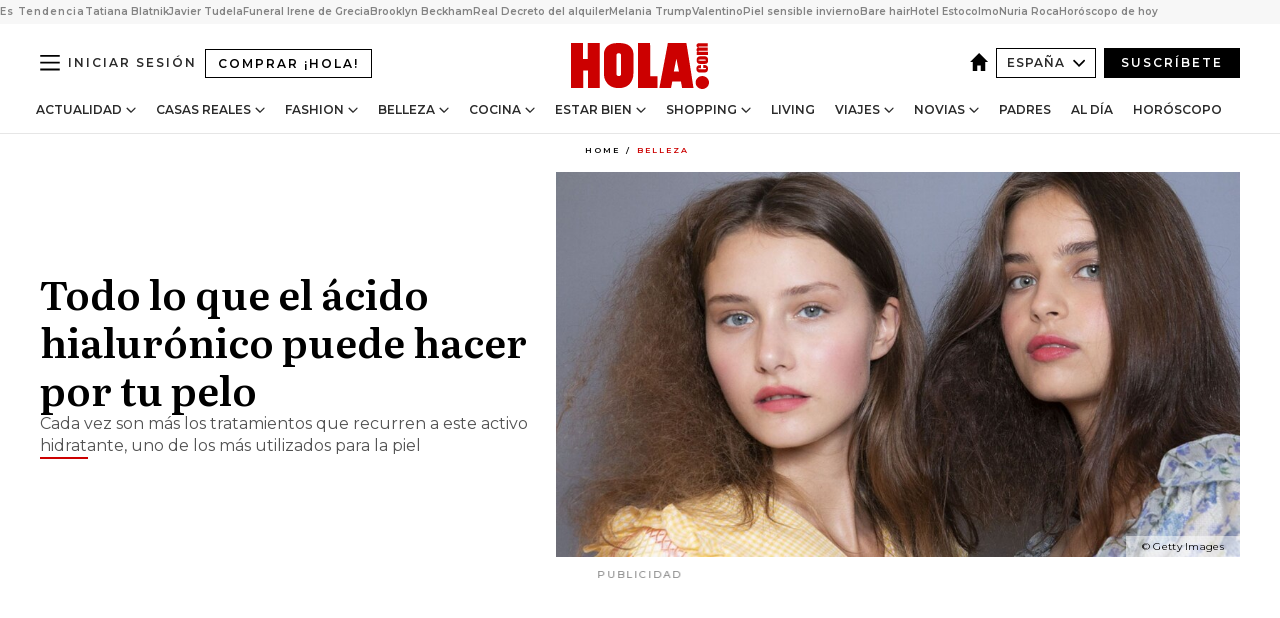

--- FILE ---
content_type: text/html; charset=utf-8
request_url: https://www.hola.com/belleza/20190423140700/acido-hialuronico-pelo/
body_size: 36212
content:
<!DOCTYPE html><html lang="es"><head><meta charSet="utf-8" data-next-head=""/><meta name="viewport" content="width=device-width" data-next-head=""/><meta property="mrf:tags" content="ed:4" data-next-head=""/><meta property="mrf:tags" content="otherEdition:" data-next-head=""/><meta property="mrf:tags" content="documentType:story" data-next-head=""/><meta property="mrf:tags" content="publication:HOLA" data-next-head=""/><meta property="mrf:tags" content="articleLength:778" data-next-head=""/><meta property="mrf:tags" content="hasEmbedded:false" data-next-head=""/><meta property="mrf:tags" content="hasRelatedContent:false" data-next-head=""/><meta property="mrf:tags" content="hasRelatedGallery:false" data-next-head=""/><meta property="mrf:tags" content="contentAccess:free" data-next-head=""/><meta property="mrf:tags" content="articleID:745589" data-next-head=""/><meta property="mrf:tags" content="isPremium:false" data-next-head=""/><meta property="mrf:tags" content="internalLinks:5" data-next-head=""/><meta property="mrf:tags" content="externalLinks:0" data-next-head=""/><meta property="mrf:tags" content="numberImages:2" data-next-head=""/><meta property="mrf:tags" content="numberParagraphs:6" data-next-head=""/><meta property="mrf:tags" content="hasPodcast:false" data-next-head=""/><meta property="mrf:tags" content="articleType:article" data-next-head=""/><meta property="mrf:tags" content="contentPurpose:news" data-next-head=""/><meta property="mrf:tags" content="commercialPurpose:" data-next-head=""/><meta property="mrf:tags" content="numberAds:8" data-next-head=""/><meta property="mrf:tags" content="holaPlusOrigin:" data-next-head=""/><meta property="mrf:tags" content="hasVideo:false" data-next-head=""/><meta property="mrf:sections" content="belleza" data-next-head=""/><title data-next-head="">Tratamientos con ácido hialurónico también para tu cabello</title><link rel="canonical" href="https://www.hola.com/belleza/20190423140700/acido-hialuronico-pelo/" data-next-head=""/><link rel="alternate" type="application/rss+xml" title="HOLA! RSS PRIMARY-BELLEZA feed" href="https://www.hola.com/feeds/rss/es/primary-belleza/any/50.xml" data-next-head=""/><link rel="alternate" href="https://www.hola.com/belleza/20190423745589/acido-hialuronico-pelo/" hreflang="es" data-next-head=""/><meta name="title" content="Tratamientos con ácido hialurónico también para tu cabello" data-next-head=""/><meta name="description" content="Cada vez más peluquerías proponen protocolos basados en este activo hidratante, uno de los más utilizados para la piel" data-next-head=""/><meta name="robots" content="max-image-preview:large, max-snippet:-1, max-video-preview:-1" data-next-head=""/><meta name="plantilla" content="Plantilla de noticias (plantilla-noticias.html)" data-next-head=""/><meta property="og:url" content="https://www.hola.com/belleza/20190423140700/acido-hialuronico-pelo/" data-next-head=""/><meta property="og:title" content="Todo lo que el ácido hialurónico puede hacer por tu pelo" data-next-head=""/><meta property="og:description" content="Cada vez más peluquerías proponen protocolos basados en este activo hidratante, uno de los más utilizados para la piel" data-next-head=""/><meta property="og:article:author" content="https://www.hola.com/autor/hola/" data-next-head=""/><meta property="og:image" content="https://www.hola.com/horizon/landscape/ebd99e38730b-acidohialuronicopelot-t.jpg?im=Resize=(1200)" data-next-head=""/><meta property="og:image:height" content="675" data-next-head=""/><meta property="og:image:width" content="1200" data-next-head=""/><meta property="og:type" content="article" data-next-head=""/><meta property="lang" content="es" data-next-head=""/><meta property="article:modified_time" content="2019-04-23T11:43:34.000Z" data-next-head=""/><meta property="article:published_time" content="2019-04-23T06:30:09.000Z" data-next-head=""/><meta property="article:section" content="Belleza" data-next-head=""/><meta property="article:tag" content="Belleza,Acido Hialuronico,Pelo" data-next-head=""/><meta property="article:publisher" content="https://www.facebook.com/revistahola" data-next-head=""/><meta property="fb:app_id" content="145634995501895" data-next-head=""/><meta property="fb:pages" content="52459726262" data-next-head=""/><meta name="dc.title" content="Tratamientos con ácido hialurónico también para tu cabello" data-next-head=""/><meta name="dc.date" content="2019-04-23T06:30:09.000Z" data-next-head=""/><meta name="dc.author" content="¡HOLA!" data-next-head=""/><meta name="twitter:card" content="summary_large_image" data-next-head=""/><meta name="twitter:site" content="@hola" data-next-head=""/><meta name="twitter:title" content="Todo lo que el ácido hialurónico puede hacer por tu pelo" data-next-head=""/><meta name="twitter:image" content="https://www.hola.com/horizon/landscape/ebd99e38730b-acidohialuronicopelot-t.jpg?im=Resize=(1200)" data-next-head=""/><meta name="twitter:description" content="Cada vez más peluquerías proponen protocolos basados en este activo hidratante, uno de los más utilizados para la piel" data-next-head=""/><meta name="twitter:creator" content="@hola" data-next-head=""/><meta name="twitter:url" content="https://www.hola.com/belleza/20190423140700/acido-hialuronico-pelo/" data-next-head=""/><meta property="og:site_name" content="¡HOLA!" data-next-head=""/><meta property="fb:admins" content="52459726262" data-next-head=""/><meta property="og:updated_time" content="2019-04-23T11:43:34.000Z" data-next-head=""/><script type="application/ld+json" data-next-head="">[{"@context":"https://schema.org","@type":"NewsArticle","mainEntityOfPage":{"@type":"WebPage","@id":"https://www.hola.com/belleza/20190423140700/acido-hialuronico-pelo/","isAccessibleForFree":true},"headline":"Todo lo que el ácido hialurónico puede hacer por tu pelo","datePublished":"2019-04-23T06:30:09.000Z","dateModified":"2019-04-23T11:43:34.000Z","copyrightYear":"2019","url":"https://www.hola.com/belleza/20190423140700/acido-hialuronico-pelo/","author":[{"@type":"Person","name":"¡HOLA!","url":"https://www.hola.com/autor/hola/"}],"articleSection":"Belleza","inLanguage":"es","license":"https://www.hola.com/aviso-legal/","description":"Cada vez más peluquerías proponen protocolos basados en este activo hidratante, uno de los más utilizados para la piel","keywords":["Belleza","Acido Hialuronico","Pelo"],"publisher":{"@type":"NewsMediaOrganization","name":"HOLA","@legalName":"Hola S.L","url":"https://www.hola.com/","logo":{"@type":"ImageObject","url":"https://www.hola.com/holacom.png","width":196,"height":60}},"image":[{"@type":"ImageObject","url":"https://www.hola.com/horizon/landscape/ebd99e38730b-acidohialuronicopelot-t.jpg","width":1920,"height":1080},{"@type":"ImageObject","url":"https://www.hola.com/horizon/square/ebd99e38730b-acidohialuronicopelot-t.jpg","width":1080,"height":1080}]},{"@context":"https://schema.org","@graph":[{"@type":"WebSite","@id":"https://www.hola.com/#website","url":"https://www.hola.com/","name":"HOLA"}]},{"@context":"https://schema.org","@type":"BreadcrumbList","itemListElement":[{"@type":"ListItem","position":1,"name":"HOLA","item":{"@id":"https://www.hola.com/","@type":"CollectionPage"}},{"@type":"ListItem","position":2,"name":"Belleza","item":{"@id":"https://www.hola.com/belleza/","@type":"CollectionPage"}}]},{"@context":"https://schema.org","@type":"SiteNavigationElement","hasPart":[{"@type":"CreativeWork","name":"Actualidad","url":"https://www.hola.com/actualidad/"},{"@type":"CreativeWork","name":"Casas Reales","url":"https://www.hola.com/realeza/"},{"@type":"CreativeWork","name":"Moda","url":"https://www.hola.com/moda/"},{"@type":"CreativeWork","name":"Belleza","url":"https://www.hola.com/belleza/"},{"@type":"CreativeWork","name":"Cocina","url":"https://www.hola.com/cocina/"},{"@type":"CreativeWork","name":"Estar Bien","url":"https://www.hola.com/estar-bien/"},{"@type":"CreativeWork","name":"Shopping","url":"https://www.hola.com/seleccion/"},{"@type":"CreativeWork","name":"Living","url":"https://www.hola.com/decoracion/"},{"@type":"CreativeWork","name":"Viajes","url":"https://www.hola.com/viajes/"},{"@type":"CreativeWork","name":"Novias","url":"https://www.hola.com/novias/"},{"@type":"CreativeWork","name":"Padres","url":"https://www.hola.com/padres/"},{"@type":"CreativeWork","name":"Al día","url":"https://www.hola.com/al-dia/"},{"@type":"CreativeWork","name":"Horóscopo","url":"https://www.hola.com/horoscopo/"},{"@type":"CreativeWork","name":"Fashion","url":"https://www.hola.com/fashion/"}]}]</script><link rel="preconnect" href="https://fonts.gstatic.com"/><link rel="preconnect" href="https://securepubads.g.doubleclick.net"/><link rel="preconnect" href="https://api.permutive.com"/><link rel="preconnect" href="https://micro.rubiconproject.com"/><link rel="preconnect" href="https://cdn.jwplayer.com"/><link rel="preconnect" href="https://cdn.privacy-mgmt.com"/><link rel="preconnect" href="https://www.googletagmanager.com"/><link rel="dns-prefetch" href="https://fonts.gstatic.com"/><link rel="dns-prefetch" href="https://securepubads.g.doubleclick.net"/><link rel="dns-prefetch" href="https://api.permutive.com"/><link rel="dns-prefetch" href="https://micro.rubiconproject.com"/><link rel="dns-prefetch" href="https://cdn.jwplayer.com"/><link rel="dns-prefetch" href="https://cdn.privacy-mgmt.com"/><link rel="dns-prefetch" href="https://www.googletagmanager.com"/><link rel="dns-prefetch" href="https://ssl.p.jwpcdn.com"/><link rel="dns-prefetch" href="https://www.google-analytics.com"/><script fetchpriority="high" type="text/javascript" src="https://securepubads.g.doubleclick.net/tag/js/gpt.js" async=""></script><link rel="apple-touch-icon" type="image/png" sizes="57x57" href="/apple-touch-icon-57x57.png"/><link rel="apple-touch-icon" type="image/png" sizes="60x60" href="/apple-touch-icon-60x60.png"/><link rel="apple-touch-icon" type="image/png" sizes="72x72" href="/apple-touch-icon-72x72.png"/><link rel="apple-touch-icon" type="image/png" sizes="76x76" href="/apple-touch-icon-76x76.png"/><link rel="apple-touch-icon" type="image/png" sizes="114x114" href="/apple-touch-icon-114x114.png"/><link rel="apple-touch-icon" type="image/png" sizes="120x120" href="/apple-touch-icon-120x120.png"/><link rel="apple-touch-icon" type="image/png" sizes="144x144" href="/apple-touch-icon-144x144.png"/><link rel="apple-touch-icon" type="image/png" sizes="152x152" href="/apple-touch-icon-152x152.png"/><link rel="apple-touch-icon" type="image/png" sizes="180x180" href="/apple-touch-icon-180x180.png"/><link rel="icon" type="image/png" sizes="192x192" href="/favicon-192x192.png"/><link rel="shortcut icon" type="image/png" sizes="32x32" href="/favicon-32x32.png"/><link rel="icon" type="image/png" sizes="16x16" href="/favicon-16x16.png"/><link rel="icon" type="image/x-icon" href="/favicon.ico"/><link rel="shortcut icon" href="/favicon.ico"/><link rel="manifest" href="/manifest.webmanifest" crossorigin="use-credentials"/><link rel="mask-icon" href="/icons/safari-pinned-tab.svg" color="#cc0000"/><meta name="msapplication-TileColor" content="#cc0000"/><meta name="theme-color" content="#ffffff"/><meta name="version" content="v4.65.1"/><script id="datalayer-script" data-nscript="beforeInteractive">(function() {
						const page = {"documentType":"story","geoBucket":"geo_us_es","errorStatus":"","publication":"HOLA","subsection":"belleza","section":"belleza","cleanURL":"https://www.hola.com/belleza/20190423140700/acido-hialuronico-pelo/","canonicalURL":"https://www.hola.com/belleza/20190423140700/acido-hialuronico-pelo/","ed":"4","otherEdition":[],"dataSource":"web"};
						const article = {"datePublication":"20190423","author":["¡HOLA!"],"tags":["acido-hialuronico","pelo"],"keywords":["ácido hialurónico","pelo","tratamientos"],"videoTitle":"","dateModified":"20190423","videoID":"","videoPlayer":"","videoType":"","videoStyle":"","descriptionURL":"Cada vez más peluquerías proponen protocolos basados en este activo hidratante, uno de los más utilizados para la piel","contentClassification":"","clientName":"","articleLength":778,"articleTitle":"Tratamientos con ácido hialurónico también para tu cabello","articleHeadline":"Todo lo que el ácido hialurónico puede hacer por tu pelo","articleSubtitle":"Cada vez más peluquerías proponen protocolos basados en este activo hidratante, uno de los más utilizados para la piel","articleID":745589,"externalLinks":0,"numberImages":2,"numberParagraphs":6,"hasVideo":false,"hasEmbedded":false,"internalLinks":5,"hasPodcast":false,"contentPurpose":"news","articleType":"article","isAffiliate":false,"isBranded":false,"isTenancy":false,"isPremium":false,"isOneColumn":false,"contentAccess":"free","holaPlusOrigin":"","hasRelatedContent":false,"hasRelatedGallery":false,"commercialPurpose":[],"campaign":[],"sourceClonedArticle":"","numberAds":8,"primaryImageStyle":"rightAligned169","contentCreation":[],"recirculationBlockType":["link-list","related-news","outbrain","latest-news","article-body-branded"],"recirculationBlockNumber":5};
						window.dataLayer = window.dataLayer || [];
						if (page) window.dataLayer.push(page);
						if (article) window.dataLayer.push(article);
					})();</script><script id="prebid-create" data-nscript="beforeInteractive">
			window.pbjs = window.pbjs || {};
			window.pbjs.que = window.pbjs.que || [];
		</script><script id="gpt-create" data-nscript="beforeInteractive">
			window.dataLayer = window.dataLayer || [];
			window.googletag = window.googletag || {cmd: []};
			window.adConfig = window.adConfig || {};
			window.adConfig.ads = window.adConfig.ads || [];
			window.adConfig.sraIds = window.adConfig.sraIds || [];
			window.adConfig.sraScrollIds = window.adConfig.sraScrollIds || [];
			window.mappings = window.mappings || {};
			window.pageLevelTargeting = window.pageLevelTargeting || false;
		</script><script id="marfil-create" data-nscript="beforeInteractive">(function(){console.log('TEST CARGANDO SCRIPT GENERAL EN DOC');"use strict";function e(e){var t=!(arguments.length>1&&void 0!==arguments[1])||arguments[1],c=document.createElement("script");c.src=e,t?c.type="module":(c.async=!0,c.type="text/javascript",c.setAttribute("nomodule",""));var n=document.getElementsByTagName("script")[0];n.parentNode.insertBefore(c,n)}!function(t,c){!function(t,c,n){var a,o,r;n.accountId=c,null!==(a=t.marfeel)&&void 0!==a||(t.marfeel={}),null!==(o=(r=t.marfeel).cmd)&&void 0!==o||(r.cmd=[]),t.marfeel.config=n;var i="https://sdk.mrf.io/statics";e("".concat(i,"/marfeel-sdk.js?id=").concat(c),!0),e("".concat(i,"/marfeel-sdk.es5.js?id=").concat(c),!1)}(t,c,arguments.length>2&&void 0!==arguments[2]?arguments[2]:{})}(window,7386,{} /* Config */)})();
		</script><link rel="preload" href="/_next/static/css/bfd6cd71510a1c1b.css" as="style"/><link rel="stylesheet" href="/_next/static/css/bfd6cd71510a1c1b.css" data-n-g=""/><link rel="preload" href="/_next/static/css/7829afaba236848f.css" as="style"/><link rel="stylesheet" href="/_next/static/css/7829afaba236848f.css" data-n-p=""/><link rel="preload" href="/_next/static/css/afe6d837ce3c2cbc.css" as="style"/><link rel="stylesheet" href="/_next/static/css/afe6d837ce3c2cbc.css" data-n-p=""/><noscript data-n-css=""></noscript><script defer="" nomodule="" src="/_next/static/chunks/polyfills-42372ed130431b0a.js"></script><script src="//applets.ebxcdn.com/ebx.js" async="" id="ebx" defer="" data-nscript="beforeInteractive"></script><script defer="" src="/_next/static/chunks/6753.f6e000e864a08c7f.js"></script><script defer="" src="/_next/static/chunks/5307.60d8733009aa532b.js"></script><script defer="" src="/_next/static/chunks/3345.335516c2a005971b.js"></script><script defer="" src="/_next/static/chunks/8325.7c1b344283122f56.js"></script><script defer="" src="/_next/static/chunks/1052.d9c0a6984f5d98de.js"></script><script defer="" src="/_next/static/chunks/36.8678ed23b899c02e.js"></script><script defer="" src="/_next/static/chunks/6876.b149e8baa2b41b0a.js"></script><script defer="" src="/_next/static/chunks/819.9bd4b9b211a0911f.js"></script><script defer="" src="/_next/static/chunks/7194.d171233e211c0611.js"></script><script defer="" src="/_next/static/chunks/6237.867dabcc1a667d4e.js"></script><script defer="" src="/_next/static/chunks/7116.9e1e8b11b5631d92.js"></script><script defer="" src="/_next/static/chunks/8857.403a14723e3b6d74.js"></script><script defer="" src="/_next/static/chunks/6510.b27b37e3889fe4ef.js"></script><script defer="" src="/_next/static/chunks/408.e4e5e2aa06c6a89a.js"></script><script defer="" src="/_next/static/chunks/6630.62658e7af834bed7.js"></script><script defer="" src="/_next/static/chunks/633.77ff3e3d80179a4c.js"></script><script src="/_next/static/chunks/webpack-ab8fef51b63e18ac.js" defer=""></script><script src="/_next/static/chunks/framework-87f4787c369d4fa9.js" defer=""></script><script src="/_next/static/chunks/main-ff4f9e304ce34cd7.js" defer=""></script><script src="/_next/static/chunks/pages/_app-121bb79d93895e40.js" defer=""></script><script src="/_next/static/chunks/1609-4252f898d0831c6c.js" defer=""></script><script src="/_next/static/chunks/8435-fca3790ce7581c2f.js" defer=""></script><script src="/_next/static/chunks/3417-a24db766b908450e.js" defer=""></script><script src="/_next/static/chunks/pages/article/%5B...path%5D-1a70cafd1ec67612.js" defer=""></script><script src="/_next/static/UghPm-xHDjFmrNWkKvneS/_buildManifest.js" defer=""></script><script src="/_next/static/UghPm-xHDjFmrNWkKvneS/_ssgManifest.js" defer=""></script></head><body><div id="__next"><a class="skLi-8370a0" href="#hm-main">Ir al contenido principal</a><a class="skLi-8370a0" href="#hm-footer">Ir al pie de página</a><div><!-- Comscore Identifier: comscorekw=fashion --></div> <!-- --> <aside class="ho-liLi-842356 ho-liLi-s-14970ef  ho-theme" data-no-swipe="true"><div class="ho-liLiTiWr-2093889"><span class="ho-liLiTi-1356abd">Es Tendencia</span></div><div class="ho-liLiCoWr-23105c6"><ul><li><a class="ho-liLiLi-12407d5 ho-link" href="https://www.hola.com/realeza/20260119878823/tatiana-blatnik-despedida-irene-grecia/">Tatiana Blatnik</a></li><li><a class="ho-liLiLi-12407d5 ho-link" href="https://www.hola.com/actualidad/20260119878761/javier-tudela-marina-romero-escapada-romantica-enfermedad/">Javier Tudela</a></li><li><a class="ho-liLiLi-12407d5 ho-link" href="https://www.hola.com/realeza/20260119878764/funeral-irene-de-grecia-reyes-protocolo-expero/">Funeral Irene de Grecia</a></li><li><a class="ho-liLiLi-12407d5 ho-link" href="https://www.hola.com/actualidad/20260119878811/brooklyn-beckham-rompe-su-silencio-disputa-familiar/">Brooklyn Beckham</a></li><li><a class="ho-liLiLi-12407d5 ho-link" href="https://www.hola.com/al-dia/20260120878723/alquiler-vivienda-2026-riesgos-contrato-temporal-habitaciones-experto/">Real Decreto del alquiler</a></li><li><a class="ho-liLiLi-12407d5 ho-link" href="https://www.hola.com/moda/20260120878628/melania-trump-look-sombrero-toma-posesion-donald-presidente-estados-unidos/">Melania Trump</a></li><li><a class="ho-liLiLi-12407d5 ho-link" href="https://www.hola.com/novias/20260119820493/valentino-vestidos-de-novia-famosas-realeza/">Valentino</a></li><li><a class="ho-liLiLi-12407d5 ho-link" href="https://www.hola.com/seleccion/20260119878619/como-cuidar-la-piel-sensible-en-invierno-mejores-productos-y-consejos-de-expertos/">Piel sensible invierno</a></li><li><a class="ho-liLiLi-12407d5 ho-link" href="https://www.hola.com/belleza/20260120877661/bare-hair-cabello-natural-trucos-peinado-rapido/">Bare hair</a></li><li><a class="ho-liLiLi-12407d5 ho-link" href="https://www.hola.com/viajes/20260119878100/hotel-estocolmo-diseno-escandinavo-carlos-felipe-suecia/">Hotel Estocolmo</a></li><li><a class="ho-liLiLi-12407d5 ho-link" href="https://www.hola.com/viajes/20260120878581/centro-arte-contemporaneo-hortensia-herrero-valencia-nuria-roca/">Nuria Roca</a></li><li><a class="ho-liLiLi-12407d5 ho-link" href="https://www.hola.com/horoscopo/20260120877336/horoscopo-de-hoy-martes-20-de-enero/">Horóscopo de hoy</a></li></ul></div></aside><div class="glide-header ho-heWr-13544c1"><header class=" ho-theme ho-header ho-ce-84215c" id="hm-header" data-no-swipe="true"><div class="ho-heMaRoWr-20558d9 hm-container"><div class="ho-heToBa-12016a3"><button type="button" class="ho-heHaTo-215244d ho-theme ho-button ho-bu-i-1138ea0" aria-label="Abrir menú" aria-expanded="false" title="Abrir menú"><svg viewBox="0 0 16 13" xmlns="http://www.w3.org/2000/svg" aria-hidden="true" class="hm-icon"><path d="M16 1.5H0V0h16zM16 7H0V5.5h16zm0 5.5H0V11h16z" fill="currentColor" fill-rule="evenodd"></path></svg></button><a class="ho-heMaLi-1827ab2 ho-link" href="https://suscripciones.hola.com/">Comprar ¡HOLA!</a><div class="ho-heLoCo-194933f"><a aria-label="HOLA.com" class="ho-loLi-8311c6 ho-link" href="https://www.hola.com/"><svg viewBox="0 0 242 81" fill="none" xmlns="http://www.w3.org/2000/svg" aria-hidden="true" class="ho-loIc-826c03 hm-icon"><path d="M230.277 58.186c6.478 0 11.723 5.128 11.723 11.407C242 75.87 236.755 81 230.277 81c-6.479 0-11.723-5.129-11.723-11.407 0-6.279 5.244-11.407 11.723-11.407zM106.522 9.506c2.116 2.697 3.041 7.295 3.041 11.76l-.176 34.267c-.353 8.931-5.509 18.57-13.706 21.576-8.198 3.758-20.979 3.05-28.118-2.299-6.215-4.642-9.432-11.23-9.784-18.747V17.907c.528-5.35 3.393-11.23 8.02-13.75C69.194 2.033 72.896.574 76.819.396c8.55-.883 23.49-1.06 29.704 9.109zm-19.92 9.418c-1.234-1.062-3.041-1.238-4.452-.708-1.41.53-2.291 1.769-2.468 3.228v33.558c.177 1.415 1.234 2.697 2.689 3.05 1.058.355 2.292.178 3.217 0 1.058-.706 2.116-1.237 2.116-3.227V21.621c-.045-1.415-.573-1.946-1.102-2.697zM202.203.044c.529.177 12.605 79.01 12.605 79.409h-19.921l-2.116-11.761h-15.116l-2.292 11.76h-20.449S170.03.222 169.854.044c-.22.177 32.349 0 32.349 0zM189.378 50.36s-4.451-22.638-4.451-22.815c0 0 0-.353-4.628 22.815h9.079zm-50.507 8.356h12.825v20.692h-34.332V.044h21.331c.176 0 .176 58.849.176 58.672zM21.155 28.386h8.373V0H50.33v79.408H29.705V48.37H21.33v31.038H0V.044h21.155v28.341zm206.654 10.522v5.527h-2.336c-.705 0-1.234 0-1.587.177-.352.177-.352.354-.352.707 0 .354.176.53.352.708.177.177.706.177 1.587.177h9.255c.705 0 1.234-.177 1.587-.354.352-.177.529-.354.529-.708a.974.974 0 00-.529-.884c-.353-.177-1.058-.177-1.939-.177h-2.292v-5.35c1.586 0 2.688 0 3.57.177.705.177 1.586.354 2.291 1.061.882.531 1.411 1.238 1.763 2.123.353.884.529 1.945.529 3.404 0 1.592-.352 3.05-.881 3.935-.529 1.061-1.411 1.592-2.468 2.123-1.058.353-2.468.53-4.452.53h-5.509c-1.586 0-2.864-.177-3.746-.53-.881-.354-1.586-1.062-2.292-2.123-.705-1.06-1.057-2.476-1.057-3.935 0-1.592.352-2.874 1.057-3.935.706-1.061 1.411-1.768 2.469-2.122 1.234-.354 2.644-.53 4.451-.53zm-.529-15.519h4.804c1.763 0 3.041 0 3.922.177.882.177 1.587.53 2.292 1.061.705.53 1.234 1.238 1.587 2.122.352.885.528 1.946.528 3.228 0 1.238-.176 2.476-.352 3.405-.353.884-.705 1.591-1.234 2.122-.529.53-1.234.884-2.116 1.061-.881.177-2.115.354-3.746.354h-4.98c-1.763 0-3.217-.177-4.275-.53-1.058-.355-1.763-1.062-2.468-2.123-.529-1.061-.881-2.3-.881-3.935 0-1.238.176-2.476.528-3.405a4.594 4.594 0 011.587-2.122c.705-.53 1.234-.884 1.939-1.061.529-.177 1.587-.354 2.865-.354zm-1.454 5.88c-1.058 0-1.587 0-1.94.178-.176.176-.352.353-.352.707s.176.53.352.707c.177.177.882.177 1.94.177h8.726c.881 0 1.586 0 1.763-.177.352-.177.352-.353.352-.707s-.176-.53-.352-.707c-.177-.177-.882-.177-1.587-.177h-8.902zm-5.333-13.882l1.763.176c-.705-.53-1.234-1.06-1.587-1.591-.352-.708-.529-1.415-.529-2.123 0-1.591.705-2.874 2.116-3.758-.705-.53-1.234-1.061-1.587-1.592-.352-.707-.529-1.238-.529-2.122 0-1.06.177-1.768.705-2.476.529-.707 1.058-1.06 1.763-1.238.705-.177 1.763-.354 3.394-.354h13.883v5.704H227.28c-1.587 0-2.688 0-3.041.177-.353.177-.529.354-.529.707 0 .354.176.708.529.885.353.177 1.41.177 3.041.177h12.605v5.703h-12.252c-1.94 0-3.041 0-3.394.177-.353.177-.529.354-.529.707 0 .177.176.531.353.708.176.177.352.354.705.354h15.293v5.703h-19.392v-5.88h-.176v-.044z" fill="currentColor"></path></svg><span class="sr-only">Tratamientos con ácido hialurónico también para tu cabello</span></a></div><div class="ho-heEdSw-2174946 -header ho-theme ho-edSw-1589d3b -no-label" id="edition-switcher"><a aria-label="España" class="ho-link" href="https://www.hola.com/"><svg width="18" height="18" viewBox="0 0 18 18" fill="none" xmlns="http://www.w3.org/2000/svg" aria-hidden="true" class="ho-edSwHoIc-2375ca4 hm-icon"><path d="M9 0L0 9h2.695v9h4.587v-5.386h3.46V18h4.567V9H18L9 0z" fill="currentColor"></path></svg></a><button type="button" class="ho-edSwBu-2225aeb ho-theme ho-button ho-bu-i-1138ea0" aria-label="Abrir Ediciones" aria-expanded="false" aria-controls="edition-switcher-list-España-desktop" title="Abrir Ediciones" on="tap:edition-switcher.toggleClass(class=&#x27;editionOpen&#x27;)">España<svg width="140" height="90" viewBox="0 0 14 9" fill="none" xmlns="http://www.w3.org/2000/svg" aria-hidden="true" class="ho-edSwIc-1982557 hm-icon"><path fill-rule="evenodd" clip-rule="evenodd" d="M7.8 8.43a1 1 0 01-1.415 0L.57 2.615A1 1 0 011.985 1.2l5.107 5.108L12.2 1.2a1 1 0 111.415 1.415L7.8 8.43z" fill="currentColor"></path></svg></button><ul class="ho-edSwLi-2001c71" id="edition-switcher-list-España-desktop" aria-hidden="true"><li><a class="ho-edSwLi-1987a78 ho-link" href="https://www.hola.com/us-es/" tabindex="-1">Americas</a></li><li><a class="ho-edSwLi-1987a78 ho-link" href="https://www.hola.com/us/" tabindex="-1">USA</a></li><li><a class="ho-edSwLi-1987a78 ho-link" href="https://www.hola.com/mexico/" tabindex="-1">México</a></li></ul></div><div class="login-header ho-loCo-146800c"><a aria-label="Iniciar sesión" class="ho-loLi-935396 ho-link" href="" rel="nofollow"><span class="ho-loLiTe-1356d2a">Iniciar sesión</span></a></div><div class="ho-suCl-1819162"><a class="-button ho-link" href="https://suscribete.hola.com/">Suscríbete</a></div></div><div class="ho-heNaCo-18413da"><nav class="ho-heNa-165781b" aria-label="Primary Header Navigation" id="header-navigation-primary"><ul class="ho-naLi-148407d"><li class="ho-naIt-1471b6f"><div class="ho-naWr-1809e3b" id="header-navigation-primary-link-ey9R79cKtQ"><a class="ho-naLa-1552e12 ho-naLi-147079d ho-link" href="https://www.hola.com/actualidad/">Actualidad</a><button type="button" class="ho-naSuBu-2443568 ho-theme ho-button ho-bu-i-1138ea0" aria-label="Abrir Actualidad Submenu" aria-expanded="false" aria-controls="sub-menu-ey9R79cKtQ-primary" on="tap:sub-menu-ey9R79cKtQ-primary.toggleClass(class=&#x27;navigationWrapperOpen&#x27;)"><svg width="140" height="90" viewBox="0 0 14 9" fill="none" xmlns="http://www.w3.org/2000/svg" aria-hidden="true" class="ho-naSuIc-2200d8b hm-icon"><path fill-rule="evenodd" clip-rule="evenodd" d="M7.8 8.43a1 1 0 01-1.415 0L.57 2.615A1 1 0 011.985 1.2l5.107 5.108L12.2 1.2a1 1 0 111.415 1.415L7.8 8.43z" fill="currentColor"></path></svg></button><ul class="ho-naSu-1807e6f" aria-hidden="true" id="sub-menu-ey9R79cKtQ-primary"><li class="ho-naSuIt-2206ba3"><a class="ho-suLi-116577e ho-link" href="https://www.hola.com/tags/television/" tabindex="-1">Televisión</a></li><li class="ho-naSuIt-2206ba3"><a class="ho-suLi-116577e ho-link" href="https://www.hola.com/biografias/" tabindex="-1">Biografías</a></li><li class="ho-naSuIt-2206ba3"><a class="ho-suLi-116577e ho-link" href="https://www.hola.com/tv/" tabindex="-1">¡HOLA! Play</a></li></ul></div></li><li class="ho-naIt-1471b6f"><div class="ho-naWr-1809e3b" id="header-navigation-primary-link-et0qculsiz"><a class="ho-naLa-1552e12 ho-naLi-147079d ho-link" href="https://www.hola.com/realeza/">Casas Reales</a><button type="button" class="ho-naSuBu-2443568 ho-theme ho-button ho-bu-i-1138ea0" aria-label="Abrir Casas Reales Submenu" aria-expanded="false" aria-controls="sub-menu-et0qculsiz-primary" on="tap:sub-menu-et0qculsiz-primary.toggleClass(class=&#x27;navigationWrapperOpen&#x27;)"><svg width="140" height="90" viewBox="0 0 14 9" fill="none" xmlns="http://www.w3.org/2000/svg" aria-hidden="true" class="ho-naSuIc-2200d8b hm-icon"><path fill-rule="evenodd" clip-rule="evenodd" d="M7.8 8.43a1 1 0 01-1.415 0L.57 2.615A1 1 0 011.985 1.2l5.107 5.108L12.2 1.2a1 1 0 111.415 1.415L7.8 8.43z" fill="currentColor"></path></svg></button><ul class="ho-naSu-1807e6f" aria-hidden="true" id="sub-menu-et0qculsiz-primary"><li class="ho-naSuIt-2206ba3"><a class="ho-suLi-116577e ho-link" href="https://www.hola.com/realeza/casa_espanola/" tabindex="-1">España</a></li><li class="ho-naSuIt-2206ba3"><a class="ho-suLi-116577e ho-link" href="https://www.hola.com/realeza/casa_inglesa/" tabindex="-1">Reino Unido</a></li><li class="ho-naSuIt-2206ba3"><a class="ho-suLi-116577e ho-link" href="https://www.hola.com/realeza/casa_holanda/" tabindex="-1">Holanda</a></li><li class="ho-naSuIt-2206ba3"><a class="ho-suLi-116577e ho-link" href="https://www.hola.com/realeza/casa_monaco/" tabindex="-1">Mónaco</a></li><li class="ho-naSuIt-2206ba3"><a class="ho-suLi-116577e ho-link" href="https://www.hola.com/realeza/casa_noruega/" tabindex="-1">Noruega</a></li><li class="ho-naSuIt-2206ba3"><a class="ho-suLi-116577e ho-link" href="https://www.hola.com/realeza/casa_suecia/" tabindex="-1">Suecia</a></li><li class="ho-naSuIt-2206ba3"><a class="ho-suLi-116577e ho-link" href="https://www.hola.com/realeza/casa_danesa/" tabindex="-1">Dinamarca</a></li><li class="ho-naSuIt-2206ba3"><a class="ho-suLi-116577e ho-link" href="https://www.hola.com/realeza/casa_belga/" tabindex="-1">Bélgica</a></li><li class="ho-naSuIt-2206ba3"><a class="ho-suLi-116577e ho-link" href="https://www.hola.com/realeza/casa_luxemburgo/" tabindex="-1">Luxemburgo</a></li><li class="ho-naSuIt-2206ba3"><a class="ho-suLi-116577e ho-link" href="https://www.hola.com/realeza/casa_liechtenstein/" tabindex="-1">Liechtenstein</a></li></ul></div></li><li class="ho-naIt-1471b6f"><div class="ho-naWr-1809e3b" id="header-navigation-primary-link-eHUdQs-AiO"><a class="ho-naLa-1552e12 ho-naLi-147079d ho-link" href="https://www.hola.com/moda/">Fashion</a><button type="button" class="ho-naSuBu-2443568 ho-theme ho-button ho-bu-i-1138ea0" aria-label="Abrir Fashion Submenu" aria-expanded="false" aria-controls="sub-menu-eHUdQs-AiO-primary" on="tap:sub-menu-eHUdQs-AiO-primary.toggleClass(class=&#x27;navigationWrapperOpen&#x27;)"><svg width="140" height="90" viewBox="0 0 14 9" fill="none" xmlns="http://www.w3.org/2000/svg" aria-hidden="true" class="ho-naSuIc-2200d8b hm-icon"><path fill-rule="evenodd" clip-rule="evenodd" d="M7.8 8.43a1 1 0 01-1.415 0L.57 2.615A1 1 0 011.985 1.2l5.107 5.108L12.2 1.2a1 1 0 111.415 1.415L7.8 8.43z" fill="currentColor"></path></svg></button><ul class="ho-naSu-1807e6f" aria-hidden="true" id="sub-menu-eHUdQs-AiO-primary"><li class="ho-naSuIt-2206ba3"><a class="ho-suLi-116577e ho-link" href="https://www.hola.com/moda/actualidad/" tabindex="-1">Noticias</a></li><li class="ho-naSuIt-2206ba3"><a class="ho-suLi-116577e ho-link" href="https://www.hola.com/moda/tendencias/" tabindex="-1">Tendencias</a></li><li class="ho-naSuIt-2206ba3"><a class="ho-suLi-116577e ho-link" href="https://www.hola.com/moda/disenyadores/" tabindex="-1">Diseñadores</a></li></ul></div></li><li class="ho-naIt-1471b6f"><div class="ho-naWr-1809e3b" id="header-navigation-primary-link-e1uuEsoFeC"><a class="ho-naLa-1552e12 ho-naLi-147079d ho-link" href="https://www.hola.com/belleza/">Belleza</a><button type="button" class="ho-naSuBu-2443568 ho-theme ho-button ho-bu-i-1138ea0" aria-label="Abrir Belleza Submenu" aria-expanded="false" aria-controls="sub-menu-e1uuEsoFeC-primary" on="tap:sub-menu-e1uuEsoFeC-primary.toggleClass(class=&#x27;navigationWrapperOpen&#x27;)"><svg width="140" height="90" viewBox="0 0 14 9" fill="none" xmlns="http://www.w3.org/2000/svg" aria-hidden="true" class="ho-naSuIc-2200d8b hm-icon"><path fill-rule="evenodd" clip-rule="evenodd" d="M7.8 8.43a1 1 0 01-1.415 0L.57 2.615A1 1 0 011.985 1.2l5.107 5.108L12.2 1.2a1 1 0 111.415 1.415L7.8 8.43z" fill="currentColor"></path></svg></button><ul class="ho-naSu-1807e6f" aria-hidden="true" id="sub-menu-e1uuEsoFeC-primary"><li class="ho-naSuIt-2206ba3"><a class="ho-suLi-116577e ho-link" href="https://www.hola.com/belleza/tendencias/" tabindex="-1">Tendencias</a></li><li class="ho-naSuIt-2206ba3"><a class="ho-suLi-116577e ho-link" href="https://www.hola.com/belleza/caraycuerpo/" tabindex="-1">Cara y cuerpo</a></li><li class="ho-naSuIt-2206ba3"><a class="ho-suLi-116577e ho-link" href="https://www.hola.com/tags/peinados/" tabindex="-1">Peinados</a></li><li class="ho-naSuIt-2206ba3"><a class="ho-suLi-116577e ho-link" href="https://www.hola.com/tags/perder-peso/" tabindex="-1">Perder peso</a></li><li class="ho-naSuIt-2206ba3"><a class="ho-suLi-116577e ho-link" href="https://www.hola.com/tags/en-forma/" tabindex="-1">En forma</a></li><li class="ho-naSuIt-2206ba3"><a class="ho-suLi-116577e ho-link" href="https://www.hola.com/hubs/hola-beauty-addict/" tabindex="-1">¡HOLA! Beauty Addict</a></li></ul></div></li><li class="ho-naIt-1471b6f"><div class="ho-naWr-1809e3b" id="header-navigation-primary-link-ebyep_jFba"><a class="ho-naLa-1552e12 ho-naLi-147079d ho-link" href="https://www.hola.com/cocina/">Cocina</a><button type="button" class="ho-naSuBu-2443568 ho-theme ho-button ho-bu-i-1138ea0" aria-label="Abrir Cocina Submenu" aria-expanded="false" aria-controls="sub-menu-ebyep_jFba-primary" on="tap:sub-menu-ebyep_jFba-primary.toggleClass(class=&#x27;navigationWrapperOpen&#x27;)"><svg width="140" height="90" viewBox="0 0 14 9" fill="none" xmlns="http://www.w3.org/2000/svg" aria-hidden="true" class="ho-naSuIc-2200d8b hm-icon"><path fill-rule="evenodd" clip-rule="evenodd" d="M7.8 8.43a1 1 0 01-1.415 0L.57 2.615A1 1 0 011.985 1.2l5.107 5.108L12.2 1.2a1 1 0 111.415 1.415L7.8 8.43z" fill="currentColor"></path></svg></button><ul class="ho-naSu-1807e6f" aria-hidden="true" id="sub-menu-ebyep_jFba-primary"><li class="ho-naSuIt-2206ba3"><a class="ho-suLi-116577e ho-link" href="https://www.hola.com/cocina/recetas/" tabindex="-1">Recetas</a></li><li class="ho-naSuIt-2206ba3"><a class="ho-suLi-116577e ho-link" href="https://www.hola.com/cocina/noticias/" tabindex="-1">Noticias</a></li><li class="ho-naSuIt-2206ba3"><a class="ho-suLi-116577e ho-link" href="https://www.hola.com/cocina/tecnicas-de-cocina/" tabindex="-1">Técnicas de cocina</a></li></ul></div></li><li class="ho-naIt-1471b6f"><div class="ho-naWr-1809e3b" id="header-navigation-primary-link-emEY-iK6K5"><a class="ho-naLa-1552e12 ho-naLi-147079d ho-link" href="https://www.hola.com/estar-bien/">Estar bien</a><button type="button" class="ho-naSuBu-2443568 ho-theme ho-button ho-bu-i-1138ea0" aria-label="Abrir Estar bien Submenu" aria-expanded="false" aria-controls="sub-menu-emEY-iK6K5-primary" on="tap:sub-menu-emEY-iK6K5-primary.toggleClass(class=&#x27;navigationWrapperOpen&#x27;)"><svg width="140" height="90" viewBox="0 0 14 9" fill="none" xmlns="http://www.w3.org/2000/svg" aria-hidden="true" class="ho-naSuIc-2200d8b hm-icon"><path fill-rule="evenodd" clip-rule="evenodd" d="M7.8 8.43a1 1 0 01-1.415 0L.57 2.615A1 1 0 011.985 1.2l5.107 5.108L12.2 1.2a1 1 0 111.415 1.415L7.8 8.43z" fill="currentColor"></path></svg></button><ul class="ho-naSu-1807e6f" aria-hidden="true" id="sub-menu-emEY-iK6K5-primary"><li class="ho-naSuIt-2206ba3"><a class="ho-suLi-116577e ho-link" href="https://www.hola.com/tags/dieta-saludable/" tabindex="-1">Dieta saludable</a></li><li class="ho-naSuIt-2206ba3"><a class="ho-suLi-116577e ho-link" href="https://www.hola.com/tags/bienestar/" tabindex="-1">Bienestar</a></li><li class="ho-naSuIt-2206ba3"><a class="ho-suLi-116577e ho-link" href="https://www.hola.com/tags/medio-ambiente/" tabindex="-1">Medio ambiente</a></li><li class="ho-naSuIt-2206ba3"><a class="ho-suLi-116577e ho-link" href="https://www.hola.com/tags/psicologia/" tabindex="-1">Psicología</a></li><li class="ho-naSuIt-2206ba3"><a class="ho-suLi-116577e ho-link" href="https://www.hola.com/tags/coaching/" tabindex="-1">Coaching</a></li><li class="ho-naSuIt-2206ba3"><a class="ho-suLi-116577e ho-link" href="https://www.hola.com/tags/vida-sana/" tabindex="-1">Vida sana</a></li><li class="ho-naSuIt-2206ba3"><a class="ho-suLi-116577e ho-link" href="https://www.hola.com/tags/enfermedades/" tabindex="-1">Enfermedades</a></li><li class="ho-naSuIt-2206ba3"><a class="ho-suLi-116577e ho-link" href="https://www.hola.com/tags/mascotas/ " tabindex="-1">Mascotas</a></li></ul></div></li><li class="ho-naIt-1471b6f"><div class="ho-naWr-1809e3b" id="header-navigation-primary-link-e5hKUnglTa"><a class="ho-naLa-1552e12 ho-naLi-147079d ho-link" href="https://www.hola.com/seleccion/">Shopping</a><button type="button" class="ho-naSuBu-2443568 ho-theme ho-button ho-bu-i-1138ea0" aria-label="Abrir Shopping Submenu" aria-expanded="false" aria-controls="sub-menu-e5hKUnglTa-primary" on="tap:sub-menu-e5hKUnglTa-primary.toggleClass(class=&#x27;navigationWrapperOpen&#x27;)"><svg width="140" height="90" viewBox="0 0 14 9" fill="none" xmlns="http://www.w3.org/2000/svg" aria-hidden="true" class="ho-naSuIc-2200d8b hm-icon"><path fill-rule="evenodd" clip-rule="evenodd" d="M7.8 8.43a1 1 0 01-1.415 0L.57 2.615A1 1 0 011.985 1.2l5.107 5.108L12.2 1.2a1 1 0 111.415 1.415L7.8 8.43z" fill="currentColor"></path></svg></button><ul class="ho-naSu-1807e6f" aria-hidden="true" id="sub-menu-e5hKUnglTa-primary"><li class="ho-naSuIt-2206ba3"><a class="ho-suLi-116577e ho-link" href="https://www.hola.com/seleccion/belleza/" tabindex="-1">Belleza</a></li><li class="ho-naSuIt-2206ba3"><a class="ho-suLi-116577e ho-link" href="https://www.hola.com/seleccion/moda/" tabindex="-1">Moda</a></li><li class="ho-naSuIt-2206ba3"><a class="ho-suLi-116577e ho-link" href="https://www.hola.com/seleccion/casa/" tabindex="-1">Casa</a></li><li class="ho-naSuIt-2206ba3"><a class="ho-suLi-116577e ho-link" href="https://www.hola.com/seleccion/bienestar/" tabindex="-1">Bienestar</a></li><li class="ho-naSuIt-2206ba3"><a class="ho-suLi-116577e ho-link" href="https://www.hola.com/seleccion/tecnologia/" tabindex="-1">Tecnología</a></li><li class="ho-naSuIt-2206ba3"><a class="ho-suLi-116577e ho-link" href="https://www.hola.com/seleccion/libros/" tabindex="-1">Libros</a></li><li class="ho-naSuIt-2206ba3"><a class="ho-suLi-116577e ho-link" href="https://www.hola.com/seleccion/deporte/" tabindex="-1">Deporte</a></li><li class="ho-naSuIt-2206ba3"><a class="ho-suLi-116577e ho-link" href="https://www.hola.com/seleccion/ninos/" tabindex="-1">Niños</a></li><li class="ho-naSuIt-2206ba3"><a class="ho-suLi-116577e ho-link" href="https://www.hola.com/seleccion/mascotas/" tabindex="-1">Mascotas</a></li><li class="ho-naSuIt-2206ba3"><a class="ho-suLi-116577e ho-link" href="https://www.hola.com/seleccion/regalos/" tabindex="-1">Regalos</a></li><li class="ho-naSuIt-2206ba3"><a class="ho-suLi-116577e ho-link" href="https://www.hola.com/seleccion/ocio/" tabindex="-1">Ocio</a></li></ul></div></li><li class="ho-naIt-1471b6f"><a class="ho-naLi-147079d ho-link" href="https://www.hola.com/decoracion/">Living</a></li><li class="ho-naIt-1471b6f"><div class="ho-naWr-1809e3b" id="header-navigation-primary-link-epgoloeb3s"><a class="ho-naLa-1552e12 ho-naLi-147079d ho-link" href="https://www.hola.com/viajes/">Viajes</a><button type="button" class="ho-naSuBu-2443568 ho-theme ho-button ho-bu-i-1138ea0" aria-label="Abrir Viajes Submenu" aria-expanded="false" aria-controls="sub-menu-epgoloeb3s-primary" on="tap:sub-menu-epgoloeb3s-primary.toggleClass(class=&#x27;navigationWrapperOpen&#x27;)"><svg width="140" height="90" viewBox="0 0 14 9" fill="none" xmlns="http://www.w3.org/2000/svg" aria-hidden="true" class="ho-naSuIc-2200d8b hm-icon"><path fill-rule="evenodd" clip-rule="evenodd" d="M7.8 8.43a1 1 0 01-1.415 0L.57 2.615A1 1 0 011.985 1.2l5.107 5.108L12.2 1.2a1 1 0 111.415 1.415L7.8 8.43z" fill="currentColor"></path></svg></button><ul class="ho-naSu-1807e6f" aria-hidden="true" id="sub-menu-epgoloeb3s-primary"><li class="ho-naSuIt-2206ba3"><a class="ho-suLi-116577e ho-link" href="https://www.hola.com/tags/internacionales/" tabindex="-1">Internacionales</a></li><li class="ho-naSuIt-2206ba3"><a class="ho-suLi-116577e ho-link" href="https://www.hola.com/tags/espana/" tabindex="-1">España</a></li><li class="ho-naSuIt-2206ba3"><a class="ho-suLi-116577e ho-link" href="https://www.hola.com/guias/madrid/" tabindex="-1">Inspiración ¡H! Madrid</a></li><li class="ho-naSuIt-2206ba3"><a class="ho-suLi-116577e ho-link" href="https://www.holamadrid.com/" rel="nofollow" tabindex="-1">Tu ¡H! Madrid</a></li></ul></div></li><li class="ho-naIt-1471b6f"><div class="ho-naWr-1809e3b" id="header-navigation-primary-link-eqfsJ1HdVN"><a class="ho-naLa-1552e12 ho-naLi-147079d ho-link" href="https://www.hola.com/novias/">Novias</a><button type="button" class="ho-naSuBu-2443568 ho-theme ho-button ho-bu-i-1138ea0" aria-label="Abrir Novias Submenu" aria-expanded="false" aria-controls="sub-menu-eqfsJ1HdVN-primary" on="tap:sub-menu-eqfsJ1HdVN-primary.toggleClass(class=&#x27;navigationWrapperOpen&#x27;)"><svg width="140" height="90" viewBox="0 0 14 9" fill="none" xmlns="http://www.w3.org/2000/svg" aria-hidden="true" class="ho-naSuIc-2200d8b hm-icon"><path fill-rule="evenodd" clip-rule="evenodd" d="M7.8 8.43a1 1 0 01-1.415 0L.57 2.615A1 1 0 011.985 1.2l5.107 5.108L12.2 1.2a1 1 0 111.415 1.415L7.8 8.43z" fill="currentColor"></path></svg></button><ul class="ho-naSu-1807e6f" aria-hidden="true" id="sub-menu-eqfsJ1HdVN-primary"><li class="ho-naSuIt-2206ba3"><a class="ho-suLi-116577e ho-link" href="https://www.hola.com/tags/tendencias-novias/" tabindex="-1">Tendencias</a></li><li class="ho-naSuIt-2206ba3"><a class="ho-suLi-116577e ho-link" href="https://www.hola.com/novias/" tabindex="-1">Invitadas</a></li><li class="ho-naSuIt-2206ba3"><a class="ho-suLi-116577e ho-link" href="https://www.hola.com/tags/organizacion-de-bodas/" tabindex="-1">Organización</a></li><li class="ho-naSuIt-2206ba3"><a class="ho-suLi-116577e ho-link" href="https://www.tubodahola.com/" rel="nofollow" tabindex="-1">Tu Boda ¡HOLA!</a></li></ul></div></li><li class="ho-naIt-1471b6f"><a class="ho-naLi-147079d ho-link" href="https://www.hola.com/padres/">Padres</a></li><li class="ho-naIt-1471b6f"><a class="ho-naLi-147079d ho-link" href="https://www.hola.com/al-dia/">Al Día</a></li><li class="ho-naIt-1471b6f"><a class="ho-naLi-147079d ho-link" href="https://www.hola.com/horoscopo/">Horóscopo</a></li></ul></nav></div></div><nav class="ho-heMeMo-1622f64" aria-label="Primary Header Navigation" id="header-navigation-primary"><ul class="ho-naLi-148407d"><li class="ho-naIt-1471b6f"><a class="ho-naLi-147079d ho-link" href="https://www.hola.com/actualidad/">Actualidad</a></li><li class="ho-naIt-1471b6f"><a class="ho-naLi-147079d ho-link" href="https://www.hola.com/realeza/">Casas Reales</a></li><li class="ho-naIt-1471b6f"><a class="ho-naLi-147079d ho-link" href="https://www.hola.com/moda/">Fashion</a></li><li class="ho-naIt-1471b6f"><a class="ho-naLi-147079d ho-link" href="https://www.hola.com/belleza/">Belleza</a></li><li class="ho-naIt-1471b6f"><a class="ho-naLi-147079d ho-link" href="https://www.hola.com/cocina/">Cocina</a></li><li class="ho-naIt-1471b6f"><a class="ho-naLi-147079d ho-link" href="https://www.hola.com/estar-bien/">Estar bien</a></li><li class="ho-naIt-1471b6f"><a class="ho-naLi-147079d ho-link" href="https://www.hola.com/seleccion/">Shopping</a></li><li class="ho-naIt-1471b6f"><a class="ho-naLi-147079d ho-link" href="https://www.hola.com/decoracion/">Living</a></li><li class="ho-naIt-1471b6f"><a class="ho-naLi-147079d ho-link" href="https://www.hola.com/viajes/">Viajes</a></li><li class="ho-naIt-1471b6f"><a class="ho-naLi-147079d ho-link" href="https://www.hola.com/novias/">Novias</a></li><li class="ho-naIt-1471b6f"><a class="ho-naLi-147079d ho-link" href="https://www.hola.com/padres/">Padres</a></li><li class="ho-naIt-1471b6f"><a class="ho-naLi-147079d ho-link" href="https://www.hola.com/al-dia/">Al Día</a></li><li class="ho-naIt-1471b6f"><a class="ho-naLi-147079d ho-link" href="https://www.hola.com/horoscopo/">Horóscopo</a></li></ul></nav></header><span id="hm-main"></span></div> <!-- --> <!-- --> <!-- --> <div class="-variation-skin -style-2 hola-style" data-sticky-megabanner="false" data-ad-title="PUBLICIDAD"><div class="desktop adCo-11280b3"><div id="div-skin_0" data-refresh-count="0"></div></div></div><div class="all" id="div-outofpage1X1_0" data-position="outofpage" data-refresh-count="0" data-ad-title="PUBLICIDAD"></div> 
<div class="gc-col-12 gc-row">
 <div class="gc-col-12 gc-row hm-container skin-container" role="main">
  <!-- --> <!-- --> <div class="ho-arCo-12511f0 ho-ahRi-711fc1  ho-theme"><div class="ho-brCrWr-1867707"><nav class=" ho-theme ho-br-11623d5" aria-label="Breadcrumbs"><ul><li class="ho-brIt-15618e2"><a aria-label="Home" class="ho-link" href="https://www.hola.com/">Home</a></li><li class="ho-brIt-15618e2 ho-brItAc-2165a92"><a aria-label="Belleza" class="ho-link" href="https://www.hola.com/belleza/">Belleza</a></li></ul></nav></div><div class="ho-maWr-1158355"><div class="ho-heWr-1457675"><h1 class="he-720f74 ho-title">Todo lo que el ácido hialurónico puede hacer por tu pelo</h1><hr class="ho-boLiUnTi-2077d80"/><h2 class="he-720f74 ho-su-8760bf">Cada vez son más los tratamientos que recurren a este activo hidratante, uno de los más utilizados para la piel</h2><hr class="ho-boLi-1053c1d"/></div><div class="ho-meWr-1249476"><div class="ho-imCo-14461c5"><img src="https://www.hola.com/horizon/landscape/ebd99e38730b-acidohialuronicopelot-t.jpg" sizes="(min-width:1280px) 730px, (min-width:960px) 45vw, (min-width:768px) 45vw, (min-width:320px) 100vw, 100vw" srcSet="https://www.hola.com/horizon/landscape/ebd99e38730b-acidohialuronicopelot-t.jpg?im=Resize=(960),type=downsize 960w, https://www.hola.com/horizon/landscape/ebd99e38730b-acidohialuronicopelot-t.jpg?im=Resize=(360),type=downsize 360w, https://www.hola.com/horizon/landscape/ebd99e38730b-acidohialuronicopelot-t.jpg?im=Resize=(640),type=downsize 640w" width="1920" height="1080" loading="eager" decoding="async" alt="acidohialuronicopelot" fetchpriority="high" class="ho-image"/><span class="ho-imCr-1233683">&#169; Getty Images</span></div></div></div></div> <div class="-variation-megabanner -style-2 hola-style" data-sticky-megabanner="false" data-ad-title="PUBLICIDAD"><div class="desktop adCo-11280b3"><div id="div-megabanner_0" data-refresh-count="0"></div></div></div> <!-- --> 
  <div class="gc-col-12 gc-row hm-grid hm-grid__section hm-grid__article">
   <div class="gc-col-8 gc-row hm-grid__content hm-grid__content--article">
    <div class="ho-arBy-1351edd  ho-theme"><div class="ho-arByIn-1859323 ho-arByInRe-2687baa"><div><div class="ho-author  ho-theme"><div class="ho-auDe-1369079"><a class="ho-auNa-104497a link" href="https://www.hola.com/autor/hola/">¡HOLA!</a><span class="ho-pu-97452a"></span></div></div><div class="ho-loTi-13508a5 ho-loTi-13508a5"><span class="ho-loTiSp-1752866">Actualizado 23 de abril de 2019 - 13:43 CEST</span><time class="ho-loTiTiTa-203339b ho-loTiTiTaHi-2621b16" dateTime="2019-04-23T11:43:34.000Z">23 de abril de 2019 - 13:43 CEST</time></div></div><div class="ho-soShWr-2088523"><div id="socialSharing" class="ho-soSh-13519cb ho-soSh-13519cb ho-theme ho-soShHo-2417e03 ho-soShEx-2363117"><ul class="ho-soShLi-1864eac"><li class="ho-soShIt-17504d3 -type-whatsapp"><a class="ho-soShLi-1749f81 ho-link" href="https://api.whatsapp.com/send?text=https%3A%2F%2Fwww.hola.com%2Fbelleza%2F20190423140700%2Facido-hialuronico-pelo%2F&amp;media=&amp;description=Todo%20lo%20que%20el%20%C3%A1cido%20hialur%C3%B3nico%20puede%20hacer%20por%20tu%20pelo" rel="nofollow" target="_blank"><svg width="18" height="18" viewBox="0 0 18 18" fill="none" xmlns="http://www.w3.org/2000/svg" aria-hidden="true" class="ho-soShLiIc-2142828 hm-icon"><path fill-rule="evenodd" clip-rule="evenodd" d="M4.283 1.304A8.93 8.93 0 018.49.01a8.928 8.928 0 11-3.54 16.913L.441 17.992a.347.347 0 01-.417-.409l.947-4.601A8.93 8.93 0 014.283 1.304zm5.773 14.524a6.994 6.994 0 003.816-1.955v-.002a6.99 6.99 0 10-11.18-1.77l.314.605-.582 2.824 2.767-.653.625.312a6.993 6.993 0 004.24.64zm1.475-5.46l1.73.496-.002.002a.646.646 0 01.366.967 2.917 2.917 0 01-1.546 1.348c-1.184.285-3.002.006-5.272-2.112-1.965-1.835-2.485-3.362-2.362-4.573A2.91 2.91 0 015.569 4.78a.646.646 0 011.008.23l.73 1.645a.646.646 0 01-.08.655l-.369.477a.632.632 0 00-.05.698 9.228 9.228 0 002.978 2.626.625.625 0 00.684-.144l.424-.43a.646.646 0 01.637-.169z" fill="currentColor"></path></svg></a></li><li class="ho-soShIt-17504d3 -type-facebook"><a aria-label="Compartir en Facebook" class="ho-soShLi-1749f81 ho-link" href="https://www.facebook.com/sharer/sharer.php?u=https%3A%2F%2Fwww.hola.com%2Fbelleza%2F20190423140700%2Facido-hialuronico-pelo%2F&amp;quote=Todo%20lo%20que%20el%20%C3%A1cido%20hialur%C3%B3nico%20puede%20hacer%20por%20tu%20pelo" rel="nofollow" target="_blank"><svg width="11" height="18" viewBox="0 0 11 18" fill="none" xmlns="http://www.w3.org/2000/svg" aria-hidden="true" class="ho-soShLiIc-2142828 hm-icon"><path fill-rule="evenodd" clip-rule="evenodd" d="M10.008 3.132H7.146a.955.955 0 00-.72 1.035v2.06h3.6v2.944h-3.6V18H3.06V9.171H0V6.227h3.06V4.5A4.23 4.23 0 017.025 0h2.974v3.132h.01z" fill="currentColor"></path></svg></a></li><li class="ho-soShIt-17504d3 -type-flipboard"><a class="ho-soShLi-1749f81 ho-link" href="https://share.flipboard.com/bookmarklet/popout?v=2&amp;title=Todo%20lo%20que%20el%20%C3%A1cido%20hialur%C3%B3nico%20puede%20hacer%20por%20tu%20pelo&amp;url=https%3A%2F%2Fwww.hola.com%2Fbelleza%2F20190423140700%2Facido-hialuronico-pelo%2F" rel="nofollow" target="_blank"><svg width="16" height="16" viewBox="0 0 16 16" fill="none" xmlns="http://www.w3.org/2000/svg" aria-hidden="true" class="ho-soShLiIc-2142828 hm-icon"><path d="M0 8.16V16h5.216v-5.216l2.605-.02 2.611-.012.013-2.611.019-2.605 2.611-.019 2.605-.013V.32H0v7.84z" fill="currentColor"></path></svg></a></li><li class="ho-soShIt-17504d3 -type-twitter"><a aria-label="Compartir en X" class="ho-soShLi-1749f81 ho-link" href="https://twitter.com/intent/tweet?text=Todo%20lo%20que%20el%20%C3%A1cido%20hialur%C3%B3nico%20puede%20hacer%20por%20tu%20pelo&amp;url=https%3A%2F%2Fwww.hola.com%2Fbelleza%2F20190423140700%2Facido-hialuronico-pelo%2F" rel="nofollow" target="_blank"><svg width="18" height="18" viewBox="0 0 18 18" fill="none" xmlns="http://www.w3.org/2000/svg" aria-hidden="true" class="ho-soShLiIc-2142828 hm-icon"><path d="M10.7 7.8L17.4 0h-1.6L10 6.8 5.4 0H0l7 10.2-7 8.2h1.6l6.1-7.1 4.9 7.1H18L10.7 7.8zm-2.2 2.5l-.7-1-5.6-8.1h2.4l4.6 6.5.7 1 5.9 8.5h-2.4l-4.9-6.9z" fill="currentColor"></path></svg></a></li><li class="ho-soShIt-17504d3 -type-pinterest"><a aria-label="Compartir en Pinterest" class="ho-soShLi-1749f81 ho-link" href="https://www.pinterest.com/pin/create/button/?url=https%3A%2F%2Fwww.hola.com%2Fbelleza%2F20190423140700%2Facido-hialuronico-pelo%2F&amp;media=&amp;description=Todo%20lo%20que%20el%20%C3%A1cido%20hialur%C3%B3nico%20puede%20hacer%20por%20tu%20pelo" rel="nofollow" target="_blank"><svg width="15" height="18" viewBox="0 0 15 18" fill="none" xmlns="http://www.w3.org/2000/svg" aria-hidden="true" class="ho-soShLiIc-2142828 hm-icon"><path d="M5.77 11.905C5.295 14.383 4.717 16.76 3.002 18c-.529-3.746.777-6.559 1.384-9.542-1.034-1.736.125-5.232 2.306-4.37 2.685 1.058-2.324 6.455 1.038 7.13 3.51.703 4.944-6.077 2.767-8.281-3.144-3.182-9.155-.072-8.416 4.485.18 1.114 1.333 1.452.46 2.99C.529 9.967-.068 8.383.007 6.272.13 2.815 3.12.397 6.116.06c3.792-.424 7.35 1.388 7.84 4.944.554 4.016-1.71 8.364-5.76 8.05-1.104-.084-1.565-.628-2.426-1.15z" fill="currentColor"></path></svg></a></li></ul><button type="button" aria-label="Compartir" title="Compartir" class="ho-soShLi-1749f81"><svg width="18" height="17" viewBox="0 0 18 17" fill="none" xmlns="http://www.w3.org/2000/svg" aria-hidden="true" class="ho-soShLiIc-2142828 ho-clIc-927d71 hm-icon"><path fill-rule="evenodd" clip-rule="evenodd" d="M17.676 1.737A1 1 0 0016.324.263L9 6.977 1.676.263A1 1 0 10.324 1.737L7.52 8.333.324 14.93a1 1 0 001.352 1.474L9 9.69l7.324 6.714a1 1 0 101.352-1.474L10.48 8.332l7.196-6.596z" fill="currentColor"></path></svg><svg width="18" height="19" viewBox="0 0 18 19" fill="none" xmlns="http://www.w3.org/2000/svg" aria-hidden="true" class="ho-soShLiIc-2142828 ho-shIc-92462a hm-icon"><path fill-rule="evenodd" clip-rule="evenodd" d="M14.135 1.5a1.558 1.558 0 100 3.115 1.558 1.558 0 000-3.115zm-3.058 1.558a3.058 3.058 0 11.575 1.786L6.174 8.04a.755.755 0 01-.1.049 3.078 3.078 0 01-.06 1.288c.055.016.108.04.16.07l5.843 3.404a3.058 3.058 0 11-.795 1.273l-5.804-3.382a.762.762 0 01-.11-.077 3.058 3.058 0 11.16-3.95L11.1 3.43a3.087 3.087 0 01-.022-.372zM14.135 13.5a1.558 1.558 0 100 3.115 1.558 1.558 0 000-3.115zM1.5 8.596a1.558 1.558 0 113.115 0 1.558 1.558 0 01-3.115 0z" fill="currentColor"></path></svg></button></div></div></div></div> <!-- --> 
    <div class="gc-col-12 hm-article__body -category-belleza" style="width:100.0%">
     <div></div><div class="ho-boCo-11616d9  ho-theme ldJsonContent"><p id="eqsHO1OWTh" data-wc="188">Seguro que has oído hablar sobre las bondades del <a class="hm-link ho-link" href="https://www.hola.com/tags/acido-hialuronico/" target="_blank" data-mrf-recirculation="article-body-link">ácido hialurónico</a> para tu piel. Sobre todo aquellas que necesitan un extra de hidratación ven en este activo uno de sus mejores aliados. Nos encontramos ante <a class="hm-link ho-link" href="https://www.hola.com/belleza/20181031132189/acido-hialuronico-tratamientos-propiedades/" target="_blank" data-mrf-recirculation="article-body-link">un activo muy utilizado en cosmética</a>, pero tal vez no tan conocido en lo relacionado con el cabello, ¿has pensado en que también puede venirle bien? Cada vez son más los tratamientos que lo utilizan. Y es que la falta de hidratación, ya sea por agentes químicos o medioambientales, hace que sea muy difícil de manejar. Este tipo de <a class="hm-link ho-link" href="https://www.hola.com/tags/pelo/" target="_blank" data-mrf-recirculation="article-body-link">pelo</a> tiene una clara tendencia a presentar puntas abiertas y un aspecto mate y desordenado. Es ahí donde entra en juego este ingrediente. “Sus propiedades mejoran el interior del cabello dándole una sensación de relleno y elasticidad que evita el encrespado más sufrido aportándole brillo y textura sedosa”, nos cuenta el estilista Isaac Salido. “El ácido hialurónico es un activo que se utiliza para retener el agua, dentro de la piel y también dentro del cabello. Por lo tanto, si aplicamos ácido hialurónico a nuestro pelo, este se va a ver mucho más hidratado y también más fuerte”, añade Claudia Di Paolo.</p><ev-engagement id="horizon_hola" group-name="horizon_hola"></ev-engagement><div id="w-embedded-paywall" class="ev-paywall-container new-model-evolok"></div><div id="w-embedded-notifier" class="ev-notifier-container new-model-evolok"></div><div data-mrf-recirculation="Te recomendamos"><div data-mrf-recirculation="article-body-branded" class="ho-reCo-146821e hm-text-centered ho-theme js-rel-content"><span class="he-720f74 ho-reCoTi-1982b82">Te recomendamos</span><nav aria-label="Continue reading related articles"><ul class="ho-reCoLi-18802bd"><li class="ho-reCoIt-186740b"><article class="minicardDWI acdwi-sponsored-highlight ho-theme ho-card acdwi-sponsored-highlight ho-caHaLi-10929fc"><div class="ho-caMe-890111"><div class="ho-caImWr-1630256"><a aria-label="Me caso este año y estas son las agendas y planificadores que me han salvado la vida" class="ho-caLi-80899a ho-link" href="https://www.hola.com/seleccion/20260112877423/agendas-y-planificadores-boda-que-me-han-salvado-la-vida/?itm_source=interior_inline&amp;itm_medium=editor_noticias&amp;itm_campaign=hola&amp;itm_content=content_commerce"><img src="https://www.hola.com/horizon/square/3fdb79235b1d-2760107776536945059132204851127154343272477n.jpg" sizes="(min-width:1280px) 180px, (min-width:320px) 100px, 100px" srcSet="https://www.hola.com/horizon/square/3fdb79235b1d-2760107776536945059132204851127154343272477n.jpg?im=Resize=(360),type=downsize 360w" width="1080" height="1080" loading="lazy" decoding="async" alt="Afiliacion" fetchpriority="auto" class="ho-image"/></a></div></div><div class="ho-caCo-114145e"><h4 class="he-720f74 ho-caTi-924647"><a aria-label="Me caso este año y estas son las agendas y planificadores que me han salvado la vida" class="ho-caLi-80899a ho-link" href="https://www.hola.com/seleccion/20260112877423/agendas-y-planificadores-boda-que-me-han-salvado-la-vida/?itm_source=interior_inline&amp;itm_medium=editor_noticias&amp;itm_campaign=hola&amp;itm_content=content_commerce">Me caso este año y estas son las agendas y planificadores que me han salvado la vida</a></h4></div></article></li><li class="ho-reCoIt-186740b"><article class="minicardDWI acdwi-sponsored-highlight ho-theme ho-card acdwi-sponsored-highlight ho-caHaLi-10929fc"><div class="ho-caMe-890111"><div class="ho-caImWr-1630256"><a aria-label="El secreto para unos labios jugosos y sin grietas es este bálsamo labial de Elizabeth Arden ahora en oferta" class="ho-caLi-80899a ho-link" href="https://www.hola.com/seleccion/20260110876968/labios-jugosos-y-sin-grietas-balsamo-labial-elizabeth-arden-en-oferta/?itm_source=interior_inline&amp;itm_medium=editor_noticias&amp;itm_campaign=hola&amp;itm_content=content_commerce"><img src="https://www.hola.com/horizon/square/54eca6837adf-gettyimages-2213501591.jpg" sizes="(min-width:1280px) 180px, (min-width:320px) 100px, 100px" srcSet="https://www.hola.com/horizon/square/54eca6837adf-gettyimages-2213501591.jpg?im=Resize=(360),type=downsize 360w" width="1080" height="1080" loading="lazy" decoding="async" alt="Afiliacion" fetchpriority="auto" class="ho-image"/></a></div></div><div class="ho-caCo-114145e"><h4 class="he-720f74 ho-caTi-924647"><a aria-label="El secreto para unos labios jugosos y sin grietas es este bálsamo labial de Elizabeth Arden ahora en oferta" class="ho-caLi-80899a ho-link" href="https://www.hola.com/seleccion/20260110876968/labios-jugosos-y-sin-grietas-balsamo-labial-elizabeth-arden-en-oferta/?itm_source=interior_inline&amp;itm_medium=editor_noticias&amp;itm_campaign=hola&amp;itm_content=content_commerce">El secreto para unos labios jugosos y sin grietas es este bálsamo labial de Elizabeth Arden ahora en oferta</a></h4></div></article></li></ul></nav></div></div><p id="eJqxgpUzvFK" data-wc="125">Pero, ¿quiénes se benefician más de estos tratamientos que lo incluyen en su fórmula? “Es aconsejable para todos, pero resulta perfecto para pelos finos, sin movimiento, apagados y con falta de brillo”, explica el director del Espacio Isaac Salido en Madrid. En opinión de Claudia di Paolo, “está especialmente indicado para los que son frágiles, muy secos y encrespados”. Se refiere así a uno de los problemas que más preocupan a muchas mujeres, el temido <a class="hm-link ho-link" href="https://www.hola.com/tags/encrespamiento/" target="_blank" data-mrf-recirculation="article-body-link">encrespamiento</a>. ¿Es útil para combatirlo? “En cuanto al <em>frizz</em>, hay tratamientos específicos, pero lo cierto es que un pelo deshidratado está siempre más desordenado y más encrespado, por lo que el ácido hilaurónico también va a ayudar a evitar ese encrespamiento, gracias a una hidratación profunda”, explica Claudia di Paolo.</p><div class="fr-embedded">
 <div data-wc="200" id="e3LnyOspiZM"><figure class="ho-meIm-995f02  ho-theme"><div class="ho-imCo-14461c5"><img src="https://www.hola.com/horizon/original_aspect_ratio/1939020a515d-pelo-z.jpg" sizes="(min-width:1360px) 630px, (min-width:960px) 60vw, (min-width:320px) calc(100vw - (var(--page-gutter) * 2)), calc(100vw - (var(--page-gutter) * 2))" srcSet="https://www.hola.com/horizon/original_aspect_ratio/1939020a515d-pelo-z.jpg?im=Resize=(960),type=downsize 960w, https://www.hola.com/horizon/original_aspect_ratio/1939020a515d-pelo-z.jpg?im=Resize=(640),type=downsize 640w, https://www.hola.com/horizon/original_aspect_ratio/1939020a515d-pelo-z.jpg?im=Resize=(360),type=downsize 360w" width="741" height="1024" loading="lazy" decoding="async" alt="pelo ácido hiaurónico" fetchpriority="auto" class="image ho-image"/><span class="ho-imCr-1233683">&#169; Imaxtree</span></div><figcaption class="ho-meImCa-17135c3">El ácido hiaurónico mejora el interior del cabello dándole una sensación de relleno y elasticidad que evita el encrespado más sufrido aportándole una textura sedosa, por lo tanto ayuda a conseguir una melena superbrillante.
</figcaption></figure></div>
</div><p id="eyz7s_Hcd_eQ" data-wc="206">Y llega otra de las preguntas del millón: ¿cómo debemos cuidar el cabello en casa después de realizarnos un tratamientos con ácido hialurónico? En el centro Isaac Salido recomiendan no utilizar productos con aditivos, pues potenciarán los efectos de encrespado. Además, la temperatura del agua tibia, e incluso fría, es muy beneficiosa para el cuero cabelludo, ya que mejora la circulación sanguínea y <a class="hm-link ho-link" href="https://www.hola.com/belleza/20190213135984/pelo-bonito-cuidados-consejos-expertos/" target="_blank" data-mrf-recirculation="article-body-link">aporta un extra de brillo a nuestro pelo</a>. Nos cuenta también que es más que aconsejable utilizar mascarillas nutritivas que aporten una máxima hidratación (dejarla actuar al menos 15 minutos), y recurrir al uso de sérum apropiados para proteger las puntas, ya que estas se rompen con facilidad cuando el cabello está seco y débil. Por último, aconseja masajear el cuero cabelludo, pues así ayudaremos a eliminar exceso de seborrea y escamas. Es importante realizar masajes suaves y no fricciones para reactivar la circulación sanguínea, revascularizar el cuero cabelludo y reactivar el crecimiento. Claudia di Paolo hace hincapié en el uso de un champú y una mascarilla sin siliconas, esto es muy importante, y que sean muy hidratantes. &quot;También es recomendable que los productos que utilicemos no tengan detergentes, porque restan muchísimo el efecto del tratamiento. Así que lo mejor es un champú suave y una mascarilla muy hidratante&quot;, apunta.</p><div class="-variation-inread -style-2 hola-style" data-sticky-megabanner="false" data-ad-title="PUBLICIDAD"><div class="desktop adCo-11280b3"><div id="div-inread_0" data-refresh-count="0"></div></div></div><div class="fr-embedded">
 <div data-wc="200" id="e31CDbo2JjG"><figure class="ho-meIm-995f02  ho-theme"><div class="ho-imCo-14461c5"><img src="https://www.hola.com/horizon/original_aspect_ratio/329bf32f0131-shaymitchellz-z.jpg" sizes="(min-width:1360px) 630px, (min-width:960px) 60vw, (min-width:320px) calc(100vw - (var(--page-gutter) * 2)), calc(100vw - (var(--page-gutter) * 2))" srcSet="https://www.hola.com/horizon/original_aspect_ratio/329bf32f0131-shaymitchellz-z.jpg?im=Resize=(960),type=downsize 960w, https://www.hola.com/horizon/original_aspect_ratio/329bf32f0131-shaymitchellz-z.jpg?im=Resize=(640),type=downsize 640w, https://www.hola.com/horizon/original_aspect_ratio/329bf32f0131-shaymitchellz-z.jpg?im=Resize=(360),type=downsize 360w" width="718" height="1024" loading="lazy" decoding="async" alt="shay-mitchel-melena-brillante" fetchpriority="auto" class="image ho-image"/><span class="ho-imCr-1233683">&#169; Getty Images</span></div></figure></div>
</div><h3 data-wc="4" id="h3-ckkskp4mkmg8r0j"><strong>Tratamientos a tu alcance</strong></h3><p id="eekTQMWgduav" data-wc="84">-En Isaac Salido, proponen su <em>Tratamiento Repumpling</em>, un ritual que combate el encrespamiento, que no rompe ni cambia la estructura capilar y está formulado para potenciar la mejor versión de tu cabello. Así, garantiza su calidad a través de un concentrado específico y multiactivo rellenador y compactante enriquecido con ácido hialurónico, capaz de garantizar una potente hidratación Su formulación contiene además fitocéutico de extracto de ciruela, un excelente antioxidante rico en polifenoles y flavonoides que aportarán el brillo del que carece un pelo encrespado.</p><p id="edVbrw4k14uO" data-wc="78">-Por su parte, en el Spa Capilar de Claudia di Paolo, ofrecen el <em>Tratamiento Hidratación Intens</em>a que lleva ácido hialurónico. Trabaja en la capa más importante del cabello, el córtex, y reconstruye el interior, añade hidratación y fuerza, trata el pelo demasiado procesado y estresado e hidrata a la vez que repara el daño. Formulado además a base de aminoácidos, responsables de mantener la hidratación y colágeno, para aportar flexibilidad y evitar roturas. Duración: 50 min. PVP: 78€</p><p id="eSiIHL0a1f5n" data-wc="89">-En Alma Luzón, por último, proponen su <em>Tratamiento a base de ácido hialurónico</em>, que regenera y rellena la cutícula aportándole suavidad y brillo al cabello. Además, elimina el <em>frizz </em>o el encrespamiento, proporcionando un aspecto más sano durante 4/5 meses. Primero, se lava el pelo con un champú específico, se aplica el ácido hialurónico y se deja actuar durante un tiempo. Después se aplica una mascarilla que servirá para sellar el tratamiento y se hace un trbajo ligero de planchado. Precio: desde 200/300 € dependiendo del largo y/o cantidad.</p></div><div></div>
    </div> <!-- --> <!-- --> <div class="component-margin"><p style="font-size:10px; font-style:italic; color:#525252; font-weight:400; margin-left: auto; margin-right: auto; max-width: 41.75rem;">© ¡HOLA! Prohibida la reproducción total o parcial de este reportaje y sus fotografías, aun citando su procedencia.</p></div> 
    <div class="gc-col-12 hm-article__tags" style="width:100.0%">
     <div data-no-swipe="true" class=" ho-theme ho-otTa-945f46"><span class="ho-otTaTi-1459be5">Otros Temas</span><ul aria-label="Otros Temas" class="ho-otTaLi-1357904"><li class="ho-otTaIt-134463f"><a aria-label="View more Acido Hialuronico articles" class="ho-otTaLi-13433d1 ho-link" href="https://www.hola.com/tags/acido-hialuronico/">Acido Hialuronico</a></li><li class="ho-otTaIt-134463f"><a aria-label="View more Pelo articles" class="ho-otTaLi-13433d1 ho-link" href="https://www.hola.com/tags/pelo/">Pelo</a></li></ul></div>
    </div><div></div> <div id="poool-placement-end-of-article"></div> <ev-engagement id="below_the_article_body" group-name="below_the_article_body"></ev-engagement><div id="w-embedded-notifier" class="ev-notifier-container new-model-evolok"></div> <!-- --> <!-- -->    <!-- --> <!-- -->
   </div>
   <div class="gc-col-4 gc-row hm-grid__aside">
    <div class="gc-col-12 gc-row js-dwi-sidebar-top">
     <div class="gc-col-12 gc-row hm-sticky-sidebar">
      <div class="-variation-robapaginas -style-2 hola-style" data-sticky-megabanner="false" data-ad-title="PUBLICIDAD"><div class="desktop adCo-11280b3"><div id="div-robapaginas_0" data-refresh-count="0"></div></div></div> <!-- --> <!-- --> <!-- -->
     </div>
    </div>
    <div class="gc-col-12 gc-row hm-sticky-sidebar">
     <div id="sidebarfiller"></div><div class="-variation-robamid -style-2 hola-style" data-sticky-megabanner="false" data-ad-title="PUBLICIDAD"><div class="desktop adCo-11280b3"><div id="div-robamid_0" data-refresh-count="0"></div></div></div><div class="-variation-robainferior -style-2 hola-style" data-sticky-megabanner="false" data-ad-title="PUBLICIDAD"><div class="desktop adCo-11280b3"><div id="div-robainferior_0" data-refresh-count="0"></div></div></div>
    </div>
   </div>
  </div><div class="-variation-bannerinferior -style-2 hola-style" data-sticky-megabanner="false" data-ad-title="PUBLICIDAD"><div class="desktop adCo-11280b3"><div id="div-bannerinferior_0" data-refresh-count="0"></div></div></div>    <div data-mrf-recirculation="TE PUEDE INTERESAR"><section data-mrf-recirculation="related-news" class=" ho-theme ho-re-1396195 ho--s-s-700f0c -category-belleza" aria-label="TE PUEDE INTERESAR"><div class="ho-reBa-2420469"><div class=" ho-theme no-line ho-blTi-1037b62"><div class="ho-blTiBl-1528d1e"><div class="ho-blTiTi-15516ef"><span class="he-720f74 ho-blTiHe-17253e0">TE PUEDE INTERESAR</span></div></div></div><div class="ho-reCo-2127550"><article class=" ho-theme ho-card ho-caHaLi-10929fc"><div class="ho-caMe-890111"><div class="ho-caImWr-1630256"><a aria-label="La tendencia del pelo natural con la que te peinarás más rápido cada mañana " class="ho-caLi-80899a ho-link" href="https://www.hola.com/belleza/20260120877661/bare-hair-cabello-natural-trucos-peinado-rapido/"><img src="https://www.hola.com/horizon/square/92868237b2d8-610645792185500236100346495154784463236363977n.jpg" sizes="(min-width:1360px) 333px, (min-width:1280px) 24vw, (min-width:960px) 20vw, (min-width:768px) 15vw, (min-width:320px) null, " srcSet="https://www.hola.com/horizon/square/92868237b2d8-610645792185500236100346495154784463236363977n.jpg?im=Resize=(360),type=downsize 360w, https://www.hola.com/horizon/square/92868237b2d8-610645792185500236100346495154784463236363977n.jpg?im=Resize=(640),type=downsize 640w" width="1080" height="1080" loading="lazy" decoding="async" alt="La tendencia del pelo natural con la que te peinarás más rápido cada mañana " fetchpriority="auto" class="ho-image"/><div class="icTe-846e52 ho-caTiIc-1317a39 -figure-icon"><svg width="18" height="15" viewBox="0 0 18 15" fill="none" xmlns="http://www.w3.org/2000/svg" aria-hidden="true" class="icTeIc-1239df0 gallery-icon hm-icon"><rect opacity="0.9" x="4.851" y="1.347" width="11.808" height="9.146" rx="1.25" transform="rotate(7.952 4.851 1.347)" fill="#fff" stroke="currentColor" stroke-width="1.5"></rect><rect opacity="0.9" x="1.5" y="4.604" width="11.808" height="9.146" rx="1.25" fill="#fff" stroke="currentColor" stroke-width="1.5"></rect></svg></div></a></div></div><div class="ho-caCo-114145e"><span class="he-720f74 ho-caTi-924647"><a aria-label="La tendencia del pelo natural con la que te peinarás más rápido cada mañana " class="ho-caLi-80899a ho-link" href="https://www.hola.com/belleza/20260120877661/bare-hair-cabello-natural-trucos-peinado-rapido/">La tendencia del pelo natural con la que te peinarás más rápido cada mañana </a></span><span class="ho-caAu-1037e66">Por <!-- -->Celia Mediavilla</span></div></article><article class=" ho-theme ho-card ho-caHaLi-10929fc"><div class="ho-caMe-890111"><div class="ho-caImWr-1630256"><a aria-label="Dra. Villegas, tricóloga: &quot;Cuando estás cansada, el pelo se ve más fino y se puede caer más&quot;" class="ho-caLi-80899a ho-link" href="https://www.hola.com/belleza/20260119878084/caida-pelo-fino-relacion-descanso-experta/"><img src="https://www.hola.com/horizon/square/ee24c33f3e2c-pelo-y-descanso.jpg" sizes="(min-width:1360px) 333px, (min-width:1280px) 24vw, (min-width:960px) 20vw, (min-width:768px) 15vw, (min-width:320px) null, " srcSet="https://www.hola.com/horizon/square/ee24c33f3e2c-pelo-y-descanso.jpg?im=Resize=(360),type=downsize 360w, https://www.hola.com/horizon/square/ee24c33f3e2c-pelo-y-descanso.jpg?im=Resize=(640),type=downsize 640w" width="1080" height="1080" loading="lazy" decoding="async" alt="Dra. Villegas, tricóloga: &quot;Cuando estás cansada, el pelo se ve más fino y se puede caer más&quot;" fetchpriority="auto" class="ho-image"/></a></div></div><div class="ho-caCo-114145e"><span class="he-720f74 ho-caTi-924647"><a aria-label="Dra. Villegas, tricóloga: &quot;Cuando estás cansada, el pelo se ve más fino y se puede caer más&quot;" class="ho-caLi-80899a ho-link" href="https://www.hola.com/belleza/20260119878084/caida-pelo-fino-relacion-descanso-experta/">Dra. Villegas, tricóloga: &quot;Cuando estás cansada, el pelo se ve más fino y se puede caer más&quot;</a></span><span class="ho-caAu-1037e66">Por <!-- -->Elisa García Faya</span></div></article><article class=" ho-theme ho-card ho-caHaLi-10929fc"><div class="ho-caMe-890111"><div class="ho-caImWr-1630256"><a aria-label="Japanese Head Spa: cómo copiar en casa el masaje viral que consigue un pelo más fuerte y brillante" class="ho-caLi-80899a ho-link" href="https://www.hola.com/belleza/20260118877848/japanese-head-spa-ritual-lavar-pelo-tiktok/"><img src="https://www.hola.com/horizon/square/7e32fe9caba4-monpur2.jpg" sizes="(min-width:1360px) 333px, (min-width:1280px) 24vw, (min-width:960px) 20vw, (min-width:768px) 15vw, (min-width:320px) null, " srcSet="https://www.hola.com/horizon/square/7e32fe9caba4-monpur2.jpg?im=Resize=(360),type=downsize 360w, https://www.hola.com/horizon/square/7e32fe9caba4-monpur2.jpg?im=Resize=(640),type=downsize 640w" width="1080" height="1080" loading="lazy" decoding="async" alt="Japanese Head Spa: cómo copiar en casa el masaje viral que consigue un pelo más fuerte y brillante" fetchpriority="auto" class="ho-image"/></a></div></div><div class="ho-caCo-114145e"><span class="he-720f74 ho-caTi-924647"><a aria-label="Japanese Head Spa: cómo copiar en casa el masaje viral que consigue un pelo más fuerte y brillante" class="ho-caLi-80899a ho-link" href="https://www.hola.com/belleza/20260118877848/japanese-head-spa-ritual-lavar-pelo-tiktok/">Japanese Head Spa: cómo copiar en casa el masaje viral que consigue un pelo más fuerte y brillante</a></span><span class="ho-caAu-1037e66">Por <!-- -->Patricia de la Torre</span></div></article><article class=" ho-theme ho-card ho-caHaLi-10929fc"><div class="ho-caMe-890111"><div class="ho-caImWr-1630256"><a aria-label="Meritxell Martí, farmacéutica: &quot;El colágeno mejora la calidad del pelo porque aporta aminoácidos esenciales&quot;" class="ho-caLi-80899a ho-link" href="https://www.hola.com/belleza/20260115877826/pelo-falta-colageno-farmaceutica-meritxell-marti/"><img src="https://www.hola.com/horizon/square/1a7d6837229c-pelo-y-colgeno.jpg" sizes="(min-width:1360px) 333px, (min-width:1280px) 24vw, (min-width:960px) 20vw, (min-width:768px) 15vw, (min-width:320px) null, " srcSet="https://www.hola.com/horizon/square/1a7d6837229c-pelo-y-colgeno.jpg?im=Resize=(360),type=downsize 360w, https://www.hola.com/horizon/square/1a7d6837229c-pelo-y-colgeno.jpg?im=Resize=(640),type=downsize 640w" width="1080" height="1080" loading="lazy" decoding="async" alt="Meritxell Martí, farmacéutica: &quot;El colágeno mejora la calidad del pelo porque aporta aminoácidos esenciales&quot;" fetchpriority="auto" class="ho-image"/></a></div></div><div class="ho-caCo-114145e"><span class="he-720f74 ho-caTi-924647"><a aria-label="Meritxell Martí, farmacéutica: &quot;El colágeno mejora la calidad del pelo porque aporta aminoácidos esenciales&quot;" class="ho-caLi-80899a ho-link" href="https://www.hola.com/belleza/20260115877826/pelo-falta-colageno-farmaceutica-meritxell-marti/">Meritxell Martí, farmacéutica: &quot;El colágeno mejora la calidad del pelo porque aporta aminoácidos esenciales&quot;</a></span><span class="ho-caAu-1037e66">Por <!-- -->Elisa García Faya</span></div></article></div></div></section></div> <!-- --> <!-- --> <div><div data-mrf-recirculation="outbrain" class="ou-868f8a OUTBRAIN" data-src="https://www.hola.com/belleza/20190423140700/acido-hialuronico-pelo/" data-widget-id="AR_13"></div></div> <!-- -->  <!-- -->  <div data-mrf-recirculation="ÚLTIMAS NOTICIAS"><section data-mrf-recirculation="latest-news" class=" ho-theme ho-re-1396195 ho--s-s-7011b7 ho-seIn-1589a3d ho-laNe-1066ff0" aria-label="ÚLTIMAS NOTICIAS"><div class="ho-reBa-2420469"><div class="-background-grey ho-theme with-line ho-blTi-1037b62"><div class="ho-blTiBl-1528d1e"><div class="ho-blTiTi-15516ef"><span class="he-720f74 ho-blTiHe-17253e0">ÚLTIMAS NOTICIAS</span></div></div></div><div class="ho-reCo-2127550"><article class=" ho-theme ho-card ho-caHaLi-10929fc -no-image"><div class="ho-caCo-114145e"><span class="he-720f74 ho-caTi-924647"><a aria-label="Los reyes Felipe y Letizia estarán esta mañana en Adamuz con los heridos y las familias de las víctimas del trágico accidentes de trenes" class="ho-caLi-80899a ho-link" href="https://www.hola.com/realeza/casa_espanola/20260120878855/reyes-felipe-letizia-adamuz-tren/">Los reyes Felipe y Letizia estarán esta mañana en Adamuz con los heridos y las familias de las víctimas del trágico accidentes de trenes</a></span></div></article><article class=" ho-theme ho-card ho-caHaLi-10929fc -no-image"><div class="ho-caCo-114145e"><span class="he-720f74 ho-caTi-924647"><a aria-label="Los mejores planes familiares para alargar la magia de Reyes en Madrid" class="ho-caLi-80899a ho-link" href="https://www.hola.com/guias/madrid/20260102875051/navidad-planes-en-familia-madrid-navidad/">Los mejores planes familiares para alargar la magia de Reyes en Madrid</a></span></div></article><article class=" ho-theme ho-card ho-caHaLi-10929fc -no-image"><div class="ho-caCo-114145e"><span class="he-720f74 ho-caTi-924647"><a aria-label="Más allá de la alfombra roja: los vestidos de novia más memorables de Valentino" class="ho-caLi-80899a ho-link" href="https://www.hola.com/novias/20260119820493/valentino-vestidos-de-novia-famosas-realeza/">Más allá de la alfombra roja: los vestidos de novia más memorables de Valentino</a></span></div></article><article class=" ho-theme ho-card ho-caHaLi-10929fc -no-image"><div class="ho-caCo-114145e"><span class="he-720f74 ho-caTi-924647"><a aria-label="Blondie de manzana: la variante del brownie que nos encanta para el invierno" class="ho-caLi-80899a ho-link" href="https://www.hola.com/cocina/recetas/20260119878334/postre-blondie-manzana-receta-brownie-sin-cacao/">Blondie de manzana: la variante del brownie que nos encanta para el invierno</a></span></div></article><article class=" ho-theme ho-card ho-caHaLi-10929fc -no-image"><div class="ho-caCo-114145e"><span class="he-720f74 ho-caTi-924647"><a aria-label="He fichado en las rebajas estos 5 cárdigan para llevar con vaqueros y crear looks elegantes sin pasar frío" class="ho-caLi-80899a ho-link" href="https://www.hola.com/fashion/20260109876519/zara-rebajas-cardigan-looks-vaqueros-frio/">He fichado en las rebajas estos 5 cárdigan para llevar con vaqueros y crear looks elegantes sin pasar frío</a></span></div></article><article class=" ho-theme ho-card ho-caHaLi-10929fc -no-image"><div class="ho-caCo-114145e"><span class="he-720f74 ho-caTi-924647"><a aria-label="Cuando un niño deja de ser niño: el riesgo de que los hijos carguen con responsabilidades de adultos" class="ho-caLi-80899a ho-link" href="https://www.hola.com/padres/20260120878697/victoria-espinosa-y-laura-nunez-psicologas-infantojuveniles-ninos-asumen-responsabilidades-padres/">Cuando un niño deja de ser niño: el riesgo de que los hijos carguen con responsabilidades de adultos</a></span></div></article><article class=" ho-theme ho-card ho-caHaLi-10929fc -no-image"><div class="ho-caCo-114145e"><span class="he-720f74 ho-caTi-924647"><a aria-label="Los consejos de la interiorista Mireia Torruella para que tu dormitorio se sienta más cálido este invierno: de la iluminación a los textiles" class="ho-caLi-80899a ho-link" href="https://www.hola.com/decoracion/20260120878601/ideas-calidez-dormitorio-invierno/">Los consejos de la interiorista Mireia Torruella para que tu dormitorio se sienta más cálido este invierno: de la iluminación a los textiles</a></span></div></article><article class=" ho-theme ho-card ho-caHaLi-10929fc -no-image"><div class="ho-caCo-114145e"><span class="he-720f74 ho-caTi-924647"><a aria-label="Así es el sorprendente museo valenciano que ha conquistado a Nuria Roca" class="ho-caLi-80899a ho-link" href="https://www.hola.com/viajes/20260120878581/centro-arte-contemporaneo-hortensia-herrero-valencia-nuria-roca/">Así es el sorprendente museo valenciano que ha conquistado a Nuria Roca</a></span></div></article></div></div></section></div>
 </div>
</div>
<div class="gc-col-12 gc-row gm-sticky-mobile-container">
 <div class="sticky100 ho-stElMo-1977d71"><div class="ho-stElBa-2401fc4 ho--white"><button type="button" class="ho-stElCl-1879bac ho--right ho-stElHi-1755350" aria-label="Cerrar banner" title="Cerrar banner">✕</button></div></div>
</div><div></div><footer id="hm-footer" class="ho-footer  ho-theme" aria-label="Footer"><div class="ho-foRo-9676d8 ho-foRoPr-170716c"><div class="ho-foLoCo-1987fd2"><a aria-label="HOLA.com" class="ho-foLoLi-1454e31 ho-link" href="https://www.hola.com/"><svg viewBox="0 0 242 81" fill="none" xmlns="http://www.w3.org/2000/svg" aria-hidden="true" class="ho-foLo-1056293 hm-icon"><path d="M230.277 58.186c6.478 0 11.723 5.128 11.723 11.407C242 75.87 236.755 81 230.277 81c-6.479 0-11.723-5.129-11.723-11.407 0-6.279 5.244-11.407 11.723-11.407zM106.522 9.506c2.116 2.697 3.041 7.295 3.041 11.76l-.176 34.267c-.353 8.931-5.509 18.57-13.706 21.576-8.198 3.758-20.979 3.05-28.118-2.299-6.215-4.642-9.432-11.23-9.784-18.747V17.907c.528-5.35 3.393-11.23 8.02-13.75C69.194 2.033 72.896.574 76.819.396c8.55-.883 23.49-1.06 29.704 9.109zm-19.92 9.418c-1.234-1.062-3.041-1.238-4.452-.708-1.41.53-2.291 1.769-2.468 3.228v33.558c.177 1.415 1.234 2.697 2.689 3.05 1.058.355 2.292.178 3.217 0 1.058-.706 2.116-1.237 2.116-3.227V21.621c-.045-1.415-.573-1.946-1.102-2.697zM202.203.044c.529.177 12.605 79.01 12.605 79.409h-19.921l-2.116-11.761h-15.116l-2.292 11.76h-20.449S170.03.222 169.854.044c-.22.177 32.349 0 32.349 0zM189.378 50.36s-4.451-22.638-4.451-22.815c0 0 0-.353-4.628 22.815h9.079zm-50.507 8.356h12.825v20.692h-34.332V.044h21.331c.176 0 .176 58.849.176 58.672zM21.155 28.386h8.373V0H50.33v79.408H29.705V48.37H21.33v31.038H0V.044h21.155v28.341zm206.654 10.522v5.527h-2.336c-.705 0-1.234 0-1.587.177-.352.177-.352.354-.352.707 0 .354.176.53.352.708.177.177.706.177 1.587.177h9.255c.705 0 1.234-.177 1.587-.354.352-.177.529-.354.529-.708a.974.974 0 00-.529-.884c-.353-.177-1.058-.177-1.939-.177h-2.292v-5.35c1.586 0 2.688 0 3.57.177.705.177 1.586.354 2.291 1.061.882.531 1.411 1.238 1.763 2.123.353.884.529 1.945.529 3.404 0 1.592-.352 3.05-.881 3.935-.529 1.061-1.411 1.592-2.468 2.123-1.058.353-2.468.53-4.452.53h-5.509c-1.586 0-2.864-.177-3.746-.53-.881-.354-1.586-1.062-2.292-2.123-.705-1.06-1.057-2.476-1.057-3.935 0-1.592.352-2.874 1.057-3.935.706-1.061 1.411-1.768 2.469-2.122 1.234-.354 2.644-.53 4.451-.53zm-.529-15.519h4.804c1.763 0 3.041 0 3.922.177.882.177 1.587.53 2.292 1.061.705.53 1.234 1.238 1.587 2.122.352.885.528 1.946.528 3.228 0 1.238-.176 2.476-.352 3.405-.353.884-.705 1.591-1.234 2.122-.529.53-1.234.884-2.116 1.061-.881.177-2.115.354-3.746.354h-4.98c-1.763 0-3.217-.177-4.275-.53-1.058-.355-1.763-1.062-2.468-2.123-.529-1.061-.881-2.3-.881-3.935 0-1.238.176-2.476.528-3.405a4.594 4.594 0 011.587-2.122c.705-.53 1.234-.884 1.939-1.061.529-.177 1.587-.354 2.865-.354zm-1.454 5.88c-1.058 0-1.587 0-1.94.178-.176.176-.352.353-.352.707s.176.53.352.707c.177.177.882.177 1.94.177h8.726c.881 0 1.586 0 1.763-.177.352-.177.352-.353.352-.707s-.176-.53-.352-.707c-.177-.177-.882-.177-1.587-.177h-8.902zm-5.333-13.882l1.763.176c-.705-.53-1.234-1.06-1.587-1.591-.352-.708-.529-1.415-.529-2.123 0-1.591.705-2.874 2.116-3.758-.705-.53-1.234-1.061-1.587-1.592-.352-.707-.529-1.238-.529-2.122 0-1.06.177-1.768.705-2.476.529-.707 1.058-1.06 1.763-1.238.705-.177 1.763-.354 3.394-.354h13.883v5.704H227.28c-1.587 0-2.688 0-3.041.177-.353.177-.529.354-.529.707 0 .354.176.708.529.885.353.177 1.41.177 3.041.177h12.605v5.703h-12.252c-1.94 0-3.041 0-3.394.177-.353.177-.529.354-.529.707 0 .177.176.531.353.708.176.177.352.354.705.354h15.293v5.703h-19.392v-5.88h-.176v-.044z" fill="currentColor"></path></svg></a><span class="ho-co-9852ae">© 2000-2026, HOLA S.L.</span></div><nav class="ho-foNa-16950af ho-foNaPr-2435835" aria-label="Primary Footer Navigation" id="footer-navigation-primary"><ul class="ho-naLi-148407d"><li class="ho-naIt-1471b6f"><a class="ho-naLi-147079d ho-link" href="https://suscripciones.hola.com/">Suscripciones</a></li><li class="ho-naIt-1471b6f"><a class="ho-naLi-147079d ho-link" href="https://grupohola.com/publicidad/" rel="nofollow">Publicidad</a></li><li class="ho-naIt-1471b6f"><a class="ho-naLi-147079d ho-link" href="https://grupohola.com/contacto/" rel="nofollow"> Contacto</a></li><li class="ho-naIt-1471b6f"><a class="ho-naLi-147079d ho-link" href="https://grupohola.com/" rel="nofollow">Grupo ¡HOLA!</a></li></ul></nav></div><div class="ho-foRo-9676d8 ho-foRoSe-190334f"><div id="socialSharing" class="ho-soSh-13519cb ho-foSo-1258374 ho-theme ho-soShVe-2177b58"><ul class="ho-soShLi-1864eac"><li class="ho-soShIt-17504d3 -type-instagram"><a aria-label="Compartir en Instagram" class="ho-soShLi-1749f81 ho-link" href="https://instagram.com/holacom/" rel="nofollow" target="_blank"><svg width="19" height="18" viewBox="0 0 19 18" fill="none" xmlns="http://www.w3.org/2000/svg" aria-hidden="true" class="ho-soShLiIc-2142828 hm-icon"><path d="M15.693 0H2.311A2.322 2.322 0 000 2.304v13.392A2.314 2.314 0 002.311 18h13.382a2.315 2.315 0 002.312-2.304V2.309A2.322 2.322 0 0015.693 0zm-2.836 2.83a.687.687 0 01.684-.685h1.636a.685.685 0 01.682.685v1.635a.685.685 0 01-.682.685H13.54a.683.683 0 01-.684-.685V2.83zM9 5.152a3.857 3.857 0 11-3.854 3.856 3.855 3.855 0 013.85-3.86L9 5.152zm7.3 10.428a.714.714 0 01-.715.715H2.433a.715.715 0 01-.715-.715V7.709h1.858A5.588 5.588 0 1014.6 8.994a5.53 5.53 0 00-.16-1.285h1.87l-.008 7.864-.001.007z" fill="currentColor"></path></svg></a></li><li class="ho-soShIt-17504d3 -type-facebook"><a aria-label="Compartir en Facebook" class="ho-soShLi-1749f81 ho-link" href="https://www.facebook.com/revistahola" rel="nofollow" target="_blank"><svg width="11" height="18" viewBox="0 0 11 18" fill="none" xmlns="http://www.w3.org/2000/svg" aria-hidden="true" class="ho-soShLiIc-2142828 hm-icon"><path fill-rule="evenodd" clip-rule="evenodd" d="M10.008 3.132H7.146a.955.955 0 00-.72 1.035v2.06h3.6v2.944h-3.6V18H3.06V9.171H0V6.227h3.06V4.5A4.23 4.23 0 017.025 0h2.974v3.132h.01z" fill="currentColor"></path></svg></a></li><li class="ho-soShIt-17504d3 -type-twitter"><a aria-label="Compartir en X" class="ho-soShLi-1749f81 ho-link" href="https://twitter.com/hola" rel="nofollow" target="_blank"><svg width="18" height="18" viewBox="0 0 18 18" fill="none" xmlns="http://www.w3.org/2000/svg" aria-hidden="true" class="ho-soShLiIc-2142828 hm-icon"><path d="M10.7 7.8L17.4 0h-1.6L10 6.8 5.4 0H0l7 10.2-7 8.2h1.6l6.1-7.1 4.9 7.1H18L10.7 7.8zm-2.2 2.5l-.7-1-5.6-8.1h2.4l4.6 6.5.7 1 5.9 8.5h-2.4l-4.9-6.9z" fill="currentColor"></path></svg></a></li><li class="ho-soShIt-17504d3 -type-tiktok"><a aria-label="Compartir en TikTok" class="ho-soShLi-1749f81 ho-link" href="https://www.tiktok.com/@revista_hola" rel="nofollow" target="_blank"><svg width="18" height="18" viewBox="0 0 18 18" fill="none" xmlns="http://www.w3.org/2000/svg" aria-hidden="true" class="ho-soShLiIc-2142828 hm-icon"><path d="M15.857 0H2.143A2.146 2.146 0 000 2.143v13.714A2.146 2.146 0 002.143 18h13.714A2.146 2.146 0 0018 15.857V2.143A2.146 2.146 0 0015.857 0zm-1.71 7.853a3.211 3.211 0 01-2.987-1.437v4.944a3.654 3.654 0 11-3.654-3.654c.076 0 .151.007.226.011v1.8a1.861 1.861 0 10-.226 3.709 1.91 1.91 0 001.944-1.842l.018-8.397h1.723a3.21 3.21 0 002.956 2.863v2.002" fill="currentColor"></path></svg></a></li><li class="ho-soShIt-17504d3 -type-youtube"><a aria-label="Suscribir en Youtube" class="ho-soShLi-1749f81 ho-link" href="https://www.youtube.com/user/HolaTvES" rel="nofollow" target="_blank"><svg width="15" height="18" viewBox="0 0 15 18" fill="none" xmlns="http://www.w3.org/2000/svg" aria-hidden="true" class="ho-soShLiIc-2142828 hm-icon"><path fill-rule="evenodd" clip-rule="evenodd" d="M4.67 6.73V4.008L5.887 0H4.862l-.683 2.642L3.465 0H2.401c.187.563.405 1.189.652 1.878.315.925.52 1.634.613 2.13V6.73h1.005zm3.627-.442c-.248.341-.603.512-1.065.512-.449 0-.8-.17-1.055-.512-.187-.254-.281-.65-.281-1.185V3.345c0-.535.094-.927.281-1.175.255-.342.606-.513 1.055-.513.462 0 .817.171 1.065.513.187.248.281.64.281 1.175v1.758c0 .542-.094.937-.281 1.185zM7.232 2.471c-.288 0-.432.231-.432.693v2.11c0 .468.144.703.432.703.288 0 .432-.235.432-.704V3.164c0-.462-.144-.693-.432-.693zm2.09 3.204V1.718h.913v3.686c0 .22.004.338.01.352.02.147.09.22.211.22.181 0 .372-.143.573-.431V1.718h.914V6.73h-.914v-.553c-.355.416-.7.623-1.035.623-.308 0-.505-.124-.592-.372-.054-.16-.08-.411-.08-.753zm3.696 2.16c.388.047.731.204 1.03.472.297.268.49.6.577.995.174.75.26 1.921.26 3.515 0 1.567-.086 2.739-.26 3.516a1.912 1.912 0 01-.583.994 1.758 1.758 0 01-1.024.462c-1.232.14-3.09.211-5.575.211-2.485 0-4.343-.07-5.575-.21a1.78 1.78 0 01-1.03-.463c-.297-.268-.49-.6-.577-.994C.087 15.583 0 14.41 0 12.817c0-1.567.087-2.739.261-3.515a1.91 1.91 0 01.583-.995 1.82 1.82 0 011.034-.472c1.226-.134 3.08-.201 5.565-.201 2.484 0 4.343.067 5.575.2zm-9.844 2.48H4.25v-.943H1.115v.944H2.17v5.715h1.004v-5.715zm2.893 5.716h.894V11.07h-.894v3.797c-.201.281-.392.422-.573.422-.12 0-.19-.07-.21-.211a2.785 2.785 0 01-.01-.352V11.07h-.895v3.927c0 .329.027.573.08.734.081.247.275.371.583.371.322 0 .663-.204 1.025-.612v.542zm4.219-.482c.06-.18.09-.515.09-1.004v-1.98c0-.488-.03-.82-.09-.994-.114-.374-.352-.562-.714-.562-.335 0-.646.18-.934.542v-2.18h-.894v6.66h.894v-.482c.302.368.613.552.934.552.362 0 .6-.184.714-.552zm1.687-1.828h1.798v-1.035c0-.528-.09-.917-.272-1.165-.26-.341-.616-.512-1.064-.512-.456 0-.814.17-1.075.512-.187.248-.281.636-.281 1.165v1.738c0 .53.097.918.291 1.165.261.342.623.513 1.085.513.482 0 .844-.178 1.085-.533.12-.18.19-.361.21-.542.014-.06.02-.254.02-.583v-.13h-.913c0 .341-.007.545-.02.612-.047.241-.181.362-.402.362-.308 0-.462-.23-.462-.693v-.874zm.452-1.899c-.301 0-.452.228-.452.683v.463h.904v-.463c0-.455-.15-.683-.452-.683zm-3.787.222c.148-.148.298-.222.452-.222.261 0 .392.225.392.674v2.119c0 .449-.13.673-.392.673-.154 0-.304-.074-.452-.221v-3.023z" fill="currentColor"></path></svg></a></li><li class="ho-soShIt-17504d3 -type-pinterest"><a aria-label="Compartir en Pinterest" class="ho-soShLi-1749f81 ho-link" href="https://www.pinterest.com/holacom/" rel="nofollow" target="_blank"><svg width="15" height="18" viewBox="0 0 15 18" fill="none" xmlns="http://www.w3.org/2000/svg" aria-hidden="true" class="ho-soShLiIc-2142828 hm-icon"><path d="M5.77 11.905C5.295 14.383 4.717 16.76 3.002 18c-.529-3.746.777-6.559 1.384-9.542-1.034-1.736.125-5.232 2.306-4.37 2.685 1.058-2.324 6.455 1.038 7.13 3.51.703 4.944-6.077 2.767-8.281-3.144-3.182-9.155-.072-8.416 4.485.18 1.114 1.333 1.452.46 2.99C.529 9.967-.068 8.383.007 6.272.13 2.815 3.12.397 6.116.06c3.792-.424 7.35 1.388 7.84 4.944.554 4.016-1.71 8.364-5.76 8.05-1.104-.084-1.565-.628-2.426-1.15z" fill="currentColor"></path></svg></a></li></ul></div><nav class="ho-foNa-16950af ho-foNaSe-26316ae" aria-label="Secondary Footer Navigation" id="footer-navigation-secondary"><ul class="ho-naLi-148407d"><li class="ho-naIt-1471b6f"><a class="ho-naLi-147079d ho-link" href="https://www.hola.com/aviso-legal/">Aviso legal</a></li><li class="ho-naIt-1471b6f"><a class="ho-naLi-147079d ho-link" href="https://www.hola.com/politica-de-cookies/">Política de Cookies</a></li><li class="ho-naIt-1471b6f"><a class="ho-naLi-147079d ho-link" href="https://www.hola.com/politica-de-privacidad/">Política de privacidad</a></li><li class="ho-naIt-1471b6f"><a class="ho-naLi-147079d ho-link" href="https://hellohola.personiowhistleblowing.com/" rel="nofollow">Canal de denuncias</a></li></ul></nav></div></footer> <!-- --> <!-- --> <!-- --> <!-- --> <div></div><div id="detect" class="ads ad adsbox doubleclick ad-placement carbon-ads all pub_300x250 pub_300x250m pub_728x90 text-ad textAd text_ad text_ads text-ads text-ad-links" tabindex="-1" data-ad-manager-id="true" data-ad-module="true" data-ad-width="true" style="height:1px;width:1px;position:absolute;top:-999em;left:-999em"></div></div><script id="__NEXT_DATA__" type="application/json">{"props":{"pageProps":{"componentData":[{"configurationId":"eR5obyT-wX","component":"Empty","data":[],"unresolvedWidgets":[]},{"configurationId":"ePOTA-XmKM","component":"LinkListTaxonomy","data":{"title":"Es Tendencia","content":[{"id":"ePO_wKJVnj","label":"Tatiana Blatnik","link":"https://www.hola.com/realeza/20260119878823/tatiana-blatnik-despedida-irene-grecia/"},{"id":"ePDukBa5bn","label":"Javier Tudela","link":"https://www.hola.com/actualidad/20260119878761/javier-tudela-marina-romero-escapada-romantica-enfermedad/"},{"id":"e1HxTza45h","label":"Funeral Irene de Grecia","link":"https://www.hola.com/realeza/20260119878764/funeral-irene-de-grecia-reyes-protocolo-expero/"},{"id":"ePpm9IVel2","label":"Brooklyn Beckham","link":"https://www.hola.com/actualidad/20260119878811/brooklyn-beckham-rompe-su-silencio-disputa-familiar/"},{"id":"euoEbfwx0l","label":"Real Decreto del alquiler","link":"https://www.hola.com/al-dia/20260120878723/alquiler-vivienda-2026-riesgos-contrato-temporal-habitaciones-experto/"},{"id":"eqeV4ZurYC","label":"Melania Trump","link":"https://www.hola.com/moda/20260120878628/melania-trump-look-sombrero-toma-posesion-donald-presidente-estados-unidos/"},{"id":"etJBb9AaES","label":"Valentino","link":"https://www.hola.com/novias/20260119820493/valentino-vestidos-de-novia-famosas-realeza/"},{"id":"epC8xidCZX","label":"Piel sensible invierno","link":"https://www.hola.com/seleccion/20260119878619/como-cuidar-la-piel-sensible-en-invierno-mejores-productos-y-consejos-de-expertos/"},{"id":"eZ9Hu9jQQO","label":"Bare hair","link":"https://www.hola.com/belleza/20260120877661/bare-hair-cabello-natural-trucos-peinado-rapido/"},{"id":"eOU-O_tyLA","label":"Hotel Estocolmo","link":"https://www.hola.com/viajes/20260119878100/hotel-estocolmo-diseno-escandinavo-carlos-felipe-suecia/"},{"id":"eh3fkHKtJs","label":"Nuria Roca","link":"https://www.hola.com/viajes/20260120878581/centro-arte-contemporaneo-hortensia-herrero-valencia-nuria-roca/"},{"id":"eNp2hmiqq4","label":"Horóscopo de hoy","link":"https://www.hola.com/horoscopo/20260120877336/horoscopo-de-hoy-martes-20-de-enero/"}],"style":"style1","isHotTopic":true,"widgetIdentifier":null},"unresolvedWidgets":[]},{"configurationId":"eiNBJ7yLWv","component":"PageHeader","data":{"menuLinks":[{"id":"ey9R79cKtQ","label":"Actualidad","link":"/actualidad/","image":null,"subMenuLinks":[{"id":"e0qAtDviRC","label":"Televisión","link":"/tags/television/","image":null},{"id":"e5670VXWXD","label":"Biografías","link":"/biografias/","image":null},{"id":"eFrJeew0Tq","label":"¡HOLA! Play","link":"https://www.hola.com/tv/","image":null}]},{"id":"et0qculsiz","label":"Casas Reales","link":"/realeza/","image":null,"subMenuLinks":[{"id":"eZEjK3yLKa","label":"España","link":"/realeza/casa_espanola/","image":null},{"id":"eHB0K8DHTy","label":"Reino Unido","link":"/realeza/casa_inglesa/","image":null},{"id":"ewUbCViSkg","label":"Holanda","link":"/realeza/casa_holanda/","image":null},{"id":"eYrdw2Dbgf","label":"Mónaco","link":"/realeza/casa_monaco/","image":null},{"id":"e6kbncc7_C","label":"Noruega","link":"/realeza/casa_noruega/","image":null},{"id":"ephLPfMcxy","label":"Suecia","link":"/realeza/casa_suecia/","image":null},{"id":"eJVsZVZ5jT","label":"Dinamarca","link":"/realeza/casa_danesa/","image":null},{"id":"eFcQVdi93z","label":"Bélgica","link":"/realeza/casa_belga/","image":null},{"id":"ecAV25RFn4","label":"Luxemburgo","link":"/realeza/casa_luxemburgo/","image":null},{"id":"ePkONspSkJ","label":"Liechtenstein","link":"/realeza/casa_liechtenstein/","image":null}]},{"id":"eHUdQs-AiO","label":"Fashion","link":"/moda/","image":null,"subMenuLinks":[{"id":"edTwLdHMEH","label":"Noticias","link":"/moda/actualidad/","image":null},{"id":"eeU90ztWyf","label":"Tendencias","link":"/moda/tendencias/","image":null},{"id":"eQjmxci8JY","label":"Diseñadores","link":"/moda/disenyadores/","image":null}]},{"id":"e1uuEsoFeC","label":"Belleza","link":"/belleza/","image":null,"subMenuLinks":[{"id":"eg8snNuH_q","label":"Tendencias","link":"/belleza/tendencias/","image":null},{"id":"eI_zs0gP5k","label":"Cara y cuerpo","link":"/belleza/caraycuerpo/","image":null},{"id":"eILFn5JYWr","label":"Peinados","link":"/tags/peinados/","image":null},{"id":"esYRWpY0vM","label":"Perder peso","link":"/tags/perder-peso/","image":null},{"id":"eTjwkNIdHp","label":"En forma","link":"/tags/en-forma/","image":null},{"id":"ep5C0VCPMa","label":"¡HOLA! Beauty Addict","link":"/hubs/hola-beauty-addict/","image":null}]},{"id":"ebyep_jFba","label":"Cocina","link":"/cocina/","image":null,"subMenuLinks":[{"id":"eoX9cVOXVL","label":"Recetas","link":"/cocina/recetas/","image":null},{"id":"eclgyXrLBt","label":"Noticias","link":"/cocina/noticias/","image":null},{"id":"e-Jx_2Cjrd","label":"Técnicas de cocina","link":"/cocina/tecnicas-de-cocina/","image":null}]},{"id":"emEY-iK6K5","label":"Estar bien","link":"/estar-bien/","image":null,"subMenuLinks":[{"id":"e5dvBT2cch","label":"Dieta saludable","link":"/tags/dieta-saludable/","image":null},{"id":"eTUHC-rRcK","label":"Bienestar","link":"/tags/bienestar/","image":null},{"id":"eL5YcbgeLf","label":"Medio ambiente","link":"/tags/medio-ambiente/","image":null},{"id":"eUCWn_DjhY","label":"Psicología","link":"/tags/psicologia/","image":null},{"id":"eM2Ti9n8z8","label":"Coaching","link":"/tags/coaching/","image":null},{"id":"eF9ykqpKZn","label":"Vida sana","link":"/tags/vida-sana/","image":null},{"id":"ecAyYqdxAq","label":"Enfermedades","link":"/tags/enfermedades/","image":null},{"id":"e0qSj6yykU","label":"Mascotas","link":"/tags/mascotas/ ","image":null}]},{"id":"e5hKUnglTa","label":"Shopping","link":"/seleccion/","image":null,"subMenuLinks":[{"id":"eiazv2yV4B","label":"Belleza","link":"/seleccion/belleza/","image":null},{"id":"eQG397nqoN","label":"Moda","link":"/seleccion/moda/","image":null},{"id":"e3TdsBZXlJ","label":"Casa","link":"/seleccion/casa/","image":null},{"id":"ezoWoY9Drl","label":"Bienestar","link":"/seleccion/bienestar/","image":null},{"id":"epGajVZzMB","label":"Tecnología","link":"/seleccion/tecnologia/","image":null},{"id":"erkLNy0eLF","label":"Libros","link":"/seleccion/libros/","image":null},{"id":"eegD1WczW0","label":"Deporte","link":"/seleccion/deporte/","image":null},{"id":"e_nwny6UYT","label":"Niños","link":"/seleccion/ninos/","image":null},{"id":"eNRXTE3PSS","label":"Mascotas","link":"/seleccion/mascotas/","image":null},{"id":"e95VerLaRl","label":"Regalos","link":"/seleccion/regalos/","image":null},{"id":"eDmeeSlCBT","label":"Ocio","link":"/seleccion/ocio/","image":null}]},{"id":"eTJumvxvZ2","label":"Living","link":"/decoracion/","image":null},{"id":"epgoloeb3s","label":"Viajes","link":"/viajes/","image":null,"subMenuLinks":[{"id":"entSi2HZFU","label":"Internacionales","link":"/tags/internacionales/","image":null},{"id":"eMu9pcUL8t","label":"España","link":"/tags/espana/","image":null},{"id":"e1Ft5cjtq1","label":"Inspiración ¡H! Madrid","link":"https://www.hola.com/guias/madrid/","image":null},{"id":"eIm3U4XOGB","label":"Tu ¡H! Madrid","link":"https://www.holamadrid.com/","image":null}]},{"id":"eqfsJ1HdVN","label":"Novias","link":"/novias/","image":null,"subMenuLinks":[{"id":"eXNq3iCchV","label":"Tendencias","link":"/tags/tendencias-novias/","image":null},{"id":"eUodWlDvxS","label":"Invitadas","link":"/novias/","image":null},{"id":"eIk7m98mtm","label":"Organización","link":"/tags/organizacion-de-bodas/","image":null},{"id":"e27KWwiLhm","label":"Tu Boda ¡HOLA!","link":"https://www.tubodahola.com/","image":null}]},{"id":"e5FSKZu6he","label":"Padres","link":"/padres/","image":null},{"id":"eK_NdURrY3","label":"Al Día","link":"/al-dia/","image":null},{"id":"eG3rYdVsXc","label":"Horóscopo","link":"/horoscopo/","image":null}],"editionSwitcherContent":[{"id":"edition_es","label":"España","link":"/","primaryEdition":["es"]},{"id":"edition_us-es","label":"Americas","link":"/us-es/","primaryEdition":["us-es","americas","us-americas"]},{"id":"edition_us","label":"USA","link":"/us/","primaryEdition":["us-en","us","us-hola"]},{"id":"edition_mx","label":"México","link":"/mexico/","primaryEdition":["mx","mx-americas"]}],"showEditionSwitcherOnMobile":false,"subscriptionLink":{"label":"Suscríbete","link":"https://suscribete.hola.com/","title":null},"subscriptionLinkLeft":{"label":"Comprar ¡HOLA!","link":"https://suscripciones.hola.com/","title":null},"newsletterLink":null,"currentEdition":"edition_es","enableEditionSwitcher":true,"socialData":{"ariaLabel":"Sigue HOLA en redes sociales","label":"Síguenos en:","links":[{"id":0,"label":"Compartir en Instagram","url":"https://instagram.com/holacom/","type":"instagram"},{"id":1,"label":"Compartir en Facebook","url":"https://www.facebook.com/revistahola","type":"facebook"},{"id":2,"label":"Compartir en X","url":"https://twitter.com/hola","type":"twitter"},{"id":3,"label":"Compartir en TikTok","url":"https://www.tiktok.com/@revista_hola","type":"tiktok"},{"id":4,"label":"Suscribir en Youtube","url":"https://www.youtube.com/user/HolaTvES","type":"youtube"},{"id":5,"label":"Compartir en Pinterest","url":"https://www.pinterest.com/holacom/","type":"pinterest"}]},"headingText":"Tratamientos con ácido hialurónico también para tu cabello","currentHomeLink":"/","turnLogoToBlack":false,"documentType":"story","burgerMenu":[{"id":"esY_0XKqMd","label":"Actualidad","link":"/actualidad/","image":null,"subMenuLinks":[{"id":"eRQ8dR5pWq","label":"Televisión","link":"/tags/television/","image":null},{"id":"erGf_Csu3p","label":"Biografías","link":"/biografias/","image":null}]},{"id":"eC63sIw1LO","label":"Casas Reales","link":"/realeza/","image":null,"subMenuLinks":[{"id":"eVB6vcC1pO","label":"España","link":"/realeza/casa_espanola/","image":null},{"id":"eEihqW3CmF","label":"Reino Unido","link":"/realeza/casa_inglesa/","image":null},{"id":"e1LoVs3e2_","label":"Holanda","link":"/realeza/casa_holanda/","image":null},{"id":"eMOBOtU9_F","label":"Mónaco","link":"/realeza/casa_monaco/","image":null},{"id":"ecX8sYXIVM","label":"Noruega","link":"/realeza/casa_noruega/","image":null},{"id":"e1Ty0OFCeo","label":"Suecia","link":"/realeza/casa_suecia/","image":null},{"id":"ehH5VcE3f8","label":"Dinamarca","link":"/realeza/casa_danesa/","image":null},{"id":"eBnljXkQra","label":"Bélgica","link":"/realeza/casa_belga/","image":null},{"id":"edwFiMYVa8","label":"Luxemburgo","link":"/realeza/casa_luxemburgo/","image":null},{"id":"eofWDTCUdo","label":"Liechtenstein","link":"/realeza/casa_liechtenstein/","image":null}]},{"id":"eu5GNcgTUB","label":"Fashion","link":"/moda/","image":null,"subMenuLinks":[{"id":"eSWbi62nwz","label":"Noticias","link":"/moda/actualidad/","image":null},{"id":"e6v1TVOmIc","label":"Tendencias","link":"/moda/tendencias/","image":null},{"id":"eqtnaJ3Ezb","label":"Diseñadores","link":"/moda/disenyadores/","image":null}]},{"id":"ewg6rs4DYL","label":"Belleza","link":"/belleza/","image":null,"subMenuLinks":[{"id":"eAZKKuXS3U","label":"Noticias","link":"/belleza/actualidad/","image":null},{"id":"eKzZclUI1Y","label":"Tendencias","link":"/belleza/tendencias/","image":null},{"id":"eG6bfu0YId","label":"Cara y cuerpo","link":"/belleza/caraycuerpo/","image":null},{"id":"esongI_DWT","label":"Peinados","link":"/tags/peinados/","image":null},{"id":"eKAWsM_NT_","label":"Perder peso","link":"/tags/perder-peso/","image":null},{"id":"e9jfLAUH7o","label":"En forma","link":"/tags/en-forma/","image":null},{"id":"e-rkwlq_T1","label":"¡HOLA! Beauty Addict","link":"/hubs/hola-beauty-addict/","image":null}]},{"id":"e-vJhuR2MU","label":"Cocina","link":"/cocina/","image":null},{"id":"eS5kk5CrPC","label":"Estar Bien","link":"/estar-bien/","image":null},{"id":"ejTcJhd3XZ","label":"Shopping","link":"/seleccion/","image":null},{"id":"eH3m4QxTcH","label":"Living","link":"/decoracion/","image":null},{"id":"eT2_AJYaVy","label":"Viajes","link":"/viajes/","image":null,"subMenuLinks":[{"id":"e1dQriQzAR","label":"Internacionales","link":"/tags/internacionales/","image":null},{"id":"e7jXvrTQXY","label":"España","link":"/tags/espana/","image":null}]},{"id":"eWiMnSFSv7","label":"Novias","link":"/novias/","image":null,"subMenuLinks":[{"id":"eSJgj0OiM_","label":"Tendencias","link":"/tags/tendencias-novias/","image":null},{"id":"ei4b8GZ_T8","label":"Invitadas","link":"/tags/invitadas-de-boda/","image":null},{"id":"eoxuHxSUJw","label":"Organización","link":"/tags/organizacion-de-bodas/","image":null},{"id":"e-4CoD5CPB","label":"Tu Boda ¡HOLA!","link":"https://www.tubodahola.com/","image":null}]},{"id":"evnyy8dRuy","label":"Padres","link":"/padres/","image":null},{"id":"evR8YpjKwG","label":"Al día","link":"/al-dia/","image":null},{"id":"e3IFdxpQ9p","label":"¡HOLA! Madrid","link":"","image":null,"subMenuLinks":[{"id":"exGVWQQDhe","label":"Inspiración ¡H! Madrid","link":"/guias/madrid/","image":null},{"id":"eEltiX_NZP","label":"Tu ¡H! Madrid","link":"https://www.holamadrid.com/","image":null}]},{"id":"eVX_mMcQ36","label":"Horóscopo","link":"/horoscopo/","image":null},{"id":"e7lCRpFn8n","label":"Pasatiempos","link":"https://www.hola.com/pasatiempos/","image":null},{"id":"eorCLpJr9s","label":"¡HOLA! Play","link":"https://www.hola.com/tv/","image":null}],"mobileLinks":[{"id":"ey9R79cKtQ","label":"Actualidad","link":"/actualidad/"},{"id":"et0qculsiz","label":"Casas Reales","link":"/realeza/"},{"id":"eHUdQs-AiO","label":"Fashion","link":"/moda/"},{"id":"e1uuEsoFeC","label":"Belleza","link":"/belleza/"},{"id":"ebyep_jFba","label":"Cocina","link":"/cocina/"},{"id":"emEY-iK6K5","label":"Estar bien","link":"/estar-bien/"},{"id":"e5hKUnglTa","label":"Shopping","link":"/seleccion/"},{"id":"eTJumvxvZ2","label":"Living","link":"/decoracion/"},{"id":"epgoloeb3s","label":"Viajes","link":"/viajes/"},{"id":"eqfsJ1HdVN","label":"Novias","link":"/novias/"},{"id":"e5FSKZu6he","label":"Padres","link":"/padres/"},{"id":"eK_NdURrY3","label":"Al Día","link":"/al-dia/"},{"id":"eG3rYdVsXc","label":"Horóscopo","link":"/horoscopo/"}],"mobileLinksAmp":[{"id":"ey9R79cKtQ","label":"Actualidad","link":"/actualidad/"},{"id":"et0qculsiz","label":"Casas Reales","link":"/realeza/"},{"id":"eHUdQs-AiO","label":"Fashion","link":"/moda/"},{"id":"e1uuEsoFeC","label":"Belleza","link":"/belleza/"},{"id":"ebyep_jFba","label":"Cocina","link":"/cocina/"},{"id":"emEY-iK6K5","label":"Estar bien","link":"/estar-bien/"},{"id":"e5hKUnglTa","label":"Shopping","link":"/seleccion/"},{"id":"eTJumvxvZ2","label":"Living","link":"/decoracion/"},{"id":"epgoloeb3s","label":"Viajes","link":"/viajes/"},{"id":"eqfsJ1HdVN","label":"Novias","link":"/novias/"},{"id":"e5FSKZu6he","label":"Padres","link":"/padres/"},{"id":"eK_NdURrY3","label":"Al Día","link":"/al-dia/"},{"id":"eG3rYdVsXc","label":"Horóscopo","link":"/horoscopo/"}],"burgerMenuAmp":[{"id":"esY_0XKqMd","label":"Actualidad","link":"/actualidad/","image":null},{"id":"eC63sIw1LO","label":"Casas Reales","link":"/realeza/","image":null},{"id":"eao6VHQLd3","label":"¡HOLA!+","link":"/plus/","image":null},{"id":"eu5GNcgTUB","label":"Fashion","link":"/moda/","image":null},{"id":"ewg6rs4DYL","label":"Belleza","link":"/belleza/","image":null},{"id":"eGrwwOx1_I","label":"Cocina","link":"/cocina/","image":null},{"id":"eLgebtjLyD","label":"Estar Bien","link":"/estar-bien/","image":null},{"id":"ejTcJhd3XZ","label":"Shopping","link":"/seleccion/","image":null},{"id":"eT2KEiPcGW","label":"Living","link":"/decoracion/","image":null},{"id":"enxbJerd5x","label":"Viajes","link":"/viajes/","image":null},{"id":"eWiMnSFSv7","label":"Novias","link":"/novias/","image":null},{"id":"eVzbwuOK8j","label":"Padres","link":"/padres/","image":null},{"id":"eLnjMzo85r","label":"Al día","link":"/al-dia/","image":null},{"id":"eLXgiqMgPh","label":"Horóscopo","link":"/horoscopo/","image":null},{"id":"e0DTOTAbqV","label":"¡HOLA! Play","link":"/tv/","image":null}],"copyright":"© 2000-2024, HOLA S.L.","enableLogin":true,"loginProps":{"loginUrl":"","logoutUrl":"","profileUrl":"https://myaccount.hola.com/profile/","isHello":false,"firstName":"","lastName":"","menuLoginUrl":"","isMobile":false,"isLogged":false,"isDropdownOpen":false,"isLoginDataReady":false},"ampSubscriptionOne":{"label":"Suscríbete","link":"https://suscripciones.hola.com/index.php?route=product/product\u0026path=45_100\u0026product_id=252\u0026pos=0"},"ampSubscriptionTwo":{"label":"Revista Digital","link":"https://digital.hola.com/hola-spain"},"burgerSubscriptionOne":{"label":"Suscríbete","link":"https://suscripciones.hola.com/index.php?route=product/product\u0026path=45_100\u0026product_id=252\u0026pos=0","title":null},"burgerSubscriptionTwo":{"label":"Revista Digital","link":"https://digital.hola.com/hola-spain","title":null},"ampNewsletterLink":{"label":"Newsletter","link":"/boletines/"},"burgerNewsletterLink":{"label":"Newsletter","link":"/boletines/"},"brandName":"hola","commercialPlacement":null,"masterLogoSvg":null,"widgetIdentifier":null,"isViafouraEnabled":false},"unresolvedWidgets":[]},{"configurationId":"esPyngomYj","component":"Empty","data":[],"unresolvedWidgets":[]},{"configurationId":"ee7mzq3vKh","component":"Empty","data":[],"unresolvedWidgets":[]},{"configurationId":"eK1ahi-Ldw","component":"Empty","data":[],"unresolvedWidgets":[]},{"configurationId":"eYWexEuj6l","component":"Ad","data":{"adUnit":"/87824813/hola/belleza/noticias","targeting":{"position":"skin","place":"ATF","environment":"WEB","pageID":745589,"edition":"holaES","taxonomy":["acido-hialuronico","pelo","belleza"],"sequence":0,"articleheader":"rightAligned169","pageType":"article","device":"desktop","playervideo":"no"},"sizes":"[[980,251]]","device":"desktop","autoRefresh":{"enabled":false,"interval":25000,"limit":8},"headerBidding":{"enabled":true,"sra":true,"sraScroll":false},"htmlData":{"collapseEmptyDiv":true,"topElementId":"","bottomElementId":"","rootMarginFirstImpression":"200px"},"first":false,"ampConfig":{},"isGalleryArticle":false,"lineItemsExcluded":["6127255111","5856729837","6690642396","5953502615","5633687918","5819713081","6857728692","7197925098"],"advertisersExcluded":["55918813"],"campaignsExcluded":["3954844068","3959278699"],"stickyMegabanner":false,"sequenceOverwrite":false,"style":"style-2","isAMP":false,"widgetIdentifier":null,"isHelloSite":false},"subComponent":"skin","unresolvedWidgets":[]},{"configurationId":"e0mNU9Jkx7","component":"Ad","data":{"adUnit":"/87824813/hola/belleza/noticias","targeting":{"position":"outofpage1X1","place":"ATF","environment":"WEB","pageID":745589,"edition":"holaES","taxonomy":["acido-hialuronico","pelo","belleza"],"sequence":0,"articleheader":"rightAligned169","pageType":"article","device":"desktop","playervideo":"no"},"sizes":"[]","device":"all","autoRefresh":{"enabled":false,"interval":25000,"limit":8},"headerBidding":{"enabled":true,"sra":true,"sraScroll":false},"htmlData":{"collapseEmptyDiv":true,"topElementId":"","bottomElementId":"","rootMarginFirstImpression":"200px"},"first":false,"ampConfig":{},"isGalleryArticle":false,"lineItemsExcluded":["6127255111","5856729837","6690642396","5953502615","5633687918","5819713081","6857728692","7197925098"],"advertisersExcluded":["55918813"],"campaignsExcluded":["3954844068","3959278699"],"stickyMegabanner":false,"sequenceOverwrite":false,"style":"style-2","isAMP":false,"widgetIdentifier":null,"isHelloSite":false},"subComponent":"outofpage1X1","unresolvedWidgets":[]},{"configurationId":"eiOI2zFQFD","component":"Empty","data":[],"unresolvedWidgets":[]},{"configurationId":"ecn2dp5udI","component":"ContentPurposeText","data":{"commercialTexts":[],"classPosition":"top","widgetIdentifier":null},"unresolvedWidgets":[]},{"configurationId":"ePW78MIhgZ","component":"ArticleCover","data":{"title":"Todo lo que el ácido hialurónico puede hacer por tu pelo","image":{"id":"ebd99e38730b-acidohialuronicopelot-t","alt":"acidohialuronicopelot","caption":null,"description":null,"credits":"Getty Images","src":"https://www.hola.com/horizon/landscape/ebd99e38730b-acidohialuronicopelot-t.jpg","width":1920,"height":1080,"style":"landscape","sizes":"(min-width:1280px) 730px, (min-width:960px) 45vw, (min-width:768px) 45vw, (min-width:320px) 100vw, 100vw","srcset":"https://www.hola.com/horizon/landscape/ebd99e38730b-acidohialuronicopelot-t.jpg?im=Resize=(960),type=downsize 960w, https://www.hola.com/horizon/landscape/ebd99e38730b-acidohialuronicopelot-t.jpg?im=Resize=(360),type=downsize 360w, https://www.hola.com/horizon/landscape/ebd99e38730b-acidohialuronicopelot-t.jpg?im=Resize=(640),type=downsize 640w","mobileSrc":"https://www.hola.com/horizon/landscape/ebd99e38730b-acidohialuronicopelot-t.jpg?im=Resize=(640),type=downsize","sources":[{"media":"(min-width:960px)","srcset":"https://www.hola.com/horizon/landscape/ebd99e38730b-acidohialuronicopelot-t.jpg?im=Resize=(960),type=downsize"},{"media":"(min-width:768px)","srcset":"https://www.hola.com/horizon/landscape/ebd99e38730b-acidohialuronicopelot-t.jpg?im=Resize=(360),type=downsize"},{"media":"(min-width:320px)","srcset":"https://www.hola.com/horizon/landscape/ebd99e38730b-acidohialuronicopelot-t.jpg?im=Resize=(640),type=downsize"}],"priority":true},"video":null,"breadcrumbs":[{"id":"breadcrumbs-1","title":"Home","link":"/"},{"id":"breadcrumbs-2","title":"Belleza","link":"/belleza/"}],"breadcrumbsPosition":"top","subtitle":"Cada vez son más los tratamientos que recurren a este activo hidratante, uno de los más utilizados para la piel","shortSubtitle":"","badge":null,"sponsorInfo":null,"recipeClassification":null,"isOneColumn":false,"mediaPosition":"right","updatedLiveReport":{"isLiveReport":false,"hasLiveReport":false,"isNowLive":false,"latestUpdatedAt":null,"timeElapsedMsg":"","updatedLatestPost":"","liveReportNotice":"","locale":"en-GB","orderTimeElapsedMsg":true,"timeMsgLiveReport":{"minuteAgo":"minuto","minutesAgo":"minutos","hourAgo":"hora","hoursAgo":"horas"}},"articleCustomization":null,"widgetIdentifier":null,"withPicture":false,"viafouraArticleID":745589,"showNumbercomments":false,"isViafouraEnabled":false},"unresolvedWidgets":[]},{"configurationId":"eEkk7lRfbT","component":"Ad","data":{"adUnit":"/87824813/hola/belleza/noticias","targeting":{"position":"megabanner","place":"ATF","environment":"WEB","pageID":745589,"edition":"holaES","taxonomy":["acido-hialuronico","pelo","belleza"],"sequence":0,"articleheader":"rightAligned169","pageType":"article","device":"desktop","playervideo":"no"},"sizes":"[[980,250],[980,90],[970,250],[970,90],[728,200],[728,90],[320,100],[320,50],[300,250],[300,100],[300,75],[300,50],[2,1]]","device":"desktop","autoRefresh":{"enabled":true,"interval":30000,"limit":8},"headerBidding":{"enabled":true,"sra":true,"sraScroll":false},"htmlData":{"collapseEmptyDiv":true,"topElementId":"","bottomElementId":"","rootMarginFirstImpression":"200px"},"first":false,"ampConfig":{},"isGalleryArticle":false,"lineItemsExcluded":["6127255111","5856729837","6690642396","5953502615","5633687918","5819713081","6857728692","7197925098"],"advertisersExcluded":["55918813"],"campaignsExcluded":["3954844068","3959278699"],"stickyMegabanner":false,"sequenceOverwrite":false,"style":"style-2","isAMP":false,"widgetIdentifier":null,"isHelloSite":false},"subComponent":"megabanner","unresolvedWidgets":[]},{"configurationId":"eyzh5nymkc","component":"Empty","data":[],"unresolvedWidgets":[]},{"configurationId":"eCM7O0ZeQw","component":"ArticleByline","data":{"isAmp":false,"authors":{"authors":[{"name":"¡HOLA!","link":"/autor/hola/","author":"¡HOLA!","publisher":null,"location":null,"authorLink":"/autor/hola/","socialLinks":[]}]},"localizedTime":{"publicationDate":1556001009000,"updateDate":1556019814000,"articleLocale":"es","showTimeAgo":false},"socialSharing":{"links":[{"id":5,"url":"https://api.whatsapp.com/send?text=https%3A%2F%2Fwww.hola.com%2Fbelleza%2F20190423140700%2Facido-hialuronico-pelo%2F\u0026media=\u0026description=Todo%20lo%20que%20el%20%C3%A1cido%20hialur%C3%B3nico%20puede%20hacer%20por%20tu%20pelo","type":"whatsapp"},{"id":1,"label":"Compartir en Facebook","url":"https://www.facebook.com/sharer/sharer.php?u=https%3A%2F%2Fwww.hola.com%2Fbelleza%2F20190423140700%2Facido-hialuronico-pelo%2F\u0026quote=Todo%20lo%20que%20el%20%C3%A1cido%20hialur%C3%B3nico%20puede%20hacer%20por%20tu%20pelo","type":"facebook"},{"id":4,"url":"https://share.flipboard.com/bookmarklet/popout?v=2\u0026title=Todo%20lo%20que%20el%20%C3%A1cido%20hialur%C3%B3nico%20puede%20hacer%20por%20tu%20pelo\u0026url=https%3A%2F%2Fwww.hola.com%2Fbelleza%2F20190423140700%2Facido-hialuronico-pelo%2F","type":"flipboard"},{"id":2,"label":"Compartir en X","url":"https://twitter.com/intent/tweet?text=Todo%20lo%20que%20el%20%C3%A1cido%20hialur%C3%B3nico%20puede%20hacer%20por%20tu%20pelo\u0026url=https%3A%2F%2Fwww.hola.com%2Fbelleza%2F20190423140700%2Facido-hialuronico-pelo%2F","type":"twitter"},{"id":3,"label":"Compartir en Pinterest","url":"https://www.pinterest.com/pin/create/button/?url=https%3A%2F%2Fwww.hola.com%2Fbelleza%2F20190423140700%2Facido-hialuronico-pelo%2F\u0026media=\u0026description=Todo%20lo%20que%20el%20%C3%A1cido%20hialur%C3%B3nico%20puede%20hacer%20por%20tu%20pelo","type":"pinterest"}],"expandable":true},"viafouraArticleID":745589,"showNumbercomments":false,"isViafouraEnabled":false},"unresolvedWidgets":[]},{"configurationId":"ehJ3N_Gk3M","component":"Empty","data":[],"unresolvedWidgets":[]},{"configurationId":"eVYuiub0x5","component":"Article","data":{"configurationData":{"id":"eVYuiub0x5","parentBlockId":"e3ahM3PNC9","parentTemplateId":134,"widgetTypeId":161,"label":"Article Body (Article)","baseLayoutCssClass":"gc-col-12","cssClass":"hm-article__body","position":2,"visible":true,"additionalItems":{"width":100,"tagName":"div","widthUnit":"%","customStyles":"","omitWrapperElement":false},"configuration":{},"renderMode":1},"widgetIdentifier":null,"type":"free"},"templateReplacers":[{"rule":"{{{eVYuiub0x5}}}","obj":"\u003cwidget data-type='Article' id=eVYuiub0x5\u003e\u003cp id=\"eqsHO1OWTh\" data-wc=\"188\"\u003eSeguro que has o\u0026#xed;do hablar sobre las bondades del {{{eScvaLx_V4G}}} para tu piel. Sobre todo aquellas que necesitan un extra de hidrataci\u0026#xf3;n ven en este activo uno de sus mejores aliados. Nos encontramos ante {{{eV0PlsRBh09}}}, pero tal vez no tan conocido en lo relacionado con el cabello, \u0026#xbf;has pensado en que tambi\u0026#xe9;n puede venirle bien? Cada vez son m\u0026#xe1;s los tratamientos que lo utilizan. Y es que la falta de hidrataci\u0026#xf3;n, ya sea por agentes qu\u0026#xed;micos o medioambientales, hace que sea muy dif\u0026#xed;cil de manejar. Este tipo de {{{eu6wN0I2q9h}}} tiene una clara tendencia a presentar puntas abiertas y un aspecto mate y desordenado. Es ah\u0026#xed; donde entra en juego este ingrediente. \u0026#x201c;Sus propiedades mejoran el interior del cabello d\u0026#xe1;ndole una sensaci\u0026#xf3;n de relleno y elasticidad que evita el encrespado m\u0026#xe1;s sufrido aport\u0026#xe1;ndole brillo y textura sedosa\u0026#x201d;, nos cuenta el estilista Isaac Salido. \u0026#x201c;El \u0026#xe1;cido hialur\u0026#xf3;nico es un activo que se utiliza para retener el agua, dentro de la piel y tambi\u0026#xe9;n dentro del cabello. Por lo tanto, si aplicamos \u0026#xe1;cido hialur\u0026#xf3;nico a nuestro pelo, este se va a ver mucho m\u0026#xe1;s hidratado y tambi\u0026#xe9;n m\u0026#xe1;s fuerte\u0026#x201d;, a\u0026#xf1;ade Claudia Di Paolo.\u003c/p\u003e\u003cp id=\"eJqxgpUzvFK\" data-wc=\"125\"\u003ePero, \u0026#xbf;qui\u0026#xe9;nes se benefician m\u0026#xe1;s de estos tratamientos que lo incluyen en su f\u0026#xf3;rmula? \u0026#x201c;Es aconsejable para todos, pero resulta perfecto para pelos finos, sin movimiento, apagados y con falta de brillo\u0026#x201d;, explica el director del Espacio Isaac Salido en Madrid. En opini\u0026#xf3;n de Claudia di Paolo, \u0026#x201c;est\u0026#xe1; especialmente indicado para los que son fr\u0026#xe1;giles, muy secos y encrespados\u0026#x201d;. Se refiere as\u0026#xed; a uno de los problemas que m\u0026#xe1;s preocupan a muchas mujeres, el temido {{{eMEoT7KWcRy}}}. \u0026#xbf;Es \u0026#xfa;til para combatirlo? \u0026#x201c;En cuanto al \u003cem\u003efrizz\u003c/em\u003e, hay tratamientos espec\u0026#xed;ficos, pero lo cierto es que un pelo deshidratado est\u0026#xe1; siempre m\u0026#xe1;s desordenado y m\u0026#xe1;s encrespado, por lo que el \u0026#xe1;cido hilaur\u0026#xf3;nico tambi\u0026#xe9;n va a ayudar a evitar ese encrespamiento, gracias a una hidrataci\u0026#xf3;n profunda\u0026#x201d;, explica Claudia di Paolo.\u003c/p\u003e\u003cdiv class=\"fr-embedded\"\u003e\n {{{e3LnyOspiZM}}}\n\u003c/div\u003e\u003cp id=\"eyz7s_Hcd_eQ\" data-wc=\"206\"\u003eY llega otra de las preguntas del mill\u0026#xf3;n: \u0026#xbf;c\u0026#xf3;mo debemos cuidar el cabello en casa despu\u0026#xe9;s de realizarnos un tratamientos con \u0026#xe1;cido hialur\u0026#xf3;nico? En el centro Isaac Salido recomiendan no utilizar productos con aditivos, pues potenciar\u0026#xe1;n los efectos de encrespado. Adem\u0026#xe1;s, la temperatura del agua tibia, e incluso fr\u0026#xed;a, es muy beneficiosa para el cuero cabelludo, ya que mejora la circulaci\u0026#xf3;n sangu\u0026#xed;nea y {{{eDS4-fu2vhUQ}}}. Nos cuenta tambi\u0026#xe9;n que es m\u0026#xe1;s que aconsejable utilizar mascarillas nutritivas que aporten una m\u0026#xe1;xima hidrataci\u0026#xf3;n (dejarla actuar al menos 15 minutos), y recurrir al uso de s\u0026#xe9;rum apropiados para proteger las puntas, ya que estas se rompen con facilidad cuando el cabello est\u0026#xe1; seco y d\u0026#xe9;bil. Por \u0026#xfa;ltimo, aconseja masajear el cuero cabelludo, pues as\u0026#xed; ayudaremos a eliminar exceso de seborrea y escamas. Es importante realizar masajes suaves y no fricciones para reactivar la circulaci\u0026#xf3;n sangu\u0026#xed;nea, revascularizar el cuero cabelludo y reactivar el crecimiento. Claudia di Paolo hace hincapi\u0026#xe9; en el uso de un champ\u0026#xfa; y una mascarilla sin siliconas, esto es muy importante, y que sean muy hidratantes. \u0026quot;Tambi\u0026#xe9;n es recomendable que los productos que utilicemos no tengan detergentes, porque restan much\u0026#xed;simo el efecto del tratamiento. As\u0026#xed; que lo mejor es un champ\u0026#xfa; suave y una mascarilla muy hidratante\u0026quot;, apunta.\u003c/p\u003e\u003cdiv class=\"fr-embedded\"\u003e\n {{{e31CDbo2JjG}}}\n\u003c/div\u003e\u003ch3 data-wc=\"4\" id=\"h3-ckkskp4mkmg8r0j\"\u003e\u003cstrong\u003eTratamientos a tu alcance\u003c/strong\u003e\u003c/h3\u003e\u003cp id=\"eekTQMWgduav\" data-wc=\"84\"\u003e-En Isaac Salido, proponen su \u003cem\u003eTratamiento Repumpling\u003c/em\u003e, un ritual que combate el encrespamiento, que no rompe ni cambia la estructura capilar y est\u0026#xe1; formulado para potenciar la mejor versi\u0026#xf3;n de tu cabello. As\u0026#xed;, garantiza su calidad a trav\u0026#xe9;s de un concentrado espec\u0026#xed;fico y multiactivo rellenador y compactante enriquecido con \u0026#xe1;cido hialur\u0026#xf3;nico, capaz de garantizar una potente hidrataci\u0026#xf3;n Su formulaci\u0026#xf3;n contiene adem\u0026#xe1;s fitoc\u0026#xe9;utico de extracto de ciruela, un excelente antioxidante rico en polifenoles y flavonoides que aportar\u0026#xe1;n el brillo del que carece un pelo encrespado.\u003c/p\u003e\u003cp id=\"edVbrw4k14uO\" data-wc=\"78\"\u003e-Por su parte, en el Spa Capilar de Claudia di Paolo, ofrecen el \u003cem\u003eTratamiento Hidrataci\u0026#xf3;n Intens\u003c/em\u003ea que lleva \u0026#xe1;cido hialur\u0026#xf3;nico. Trabaja en la capa m\u0026#xe1;s importante del cabello, el c\u0026#xf3;rtex, y reconstruye el interior, a\u0026#xf1;ade hidrataci\u0026#xf3;n y fuerza, trata el pelo demasiado procesado y estresado e hidrata a la vez que repara el da\u0026#xf1;o. Formulado adem\u0026#xe1;s a base de amino\u0026#xe1;cidos, responsables de mantener la hidrataci\u0026#xf3;n y col\u0026#xe1;geno, para aportar flexibilidad y evitar roturas. Duraci\u0026#xf3;n: 50 min. PVP: 78\u0026#x20ac;\u003c/p\u003e\u003cp id=\"eSiIHL0a1f5n\" data-wc=\"89\"\u003e-En Alma Luz\u0026#xf3;n, por \u0026#xfa;ltimo, proponen su \u003cem\u003eTratamiento a base de \u0026#xe1;cido hialur\u0026#xf3;nico\u003c/em\u003e, que regenera y rellena la cut\u0026#xed;cula aport\u0026#xe1;ndole suavidad y brillo al cabello. Adem\u0026#xe1;s, elimina el \u003cem\u003efrizz\u0026#xa0;\u003c/em\u003eo el encrespamiento, proporcionando un aspecto m\u0026#xe1;s sano durante 4/5 meses. Primero, se lava el pelo con un champ\u0026#xfa; espec\u0026#xed;fico, se aplica el \u0026#xe1;cido hialur\u0026#xf3;nico y se deja actuar durante un tiempo. Despu\u0026#xe9;s se aplica una mascarilla que servir\u0026#xe1; para sellar el tratamiento y se hace un trbajo ligero de planchado. Precio: desde 200/300 \u0026#x20ac; dependiendo del largo y/o cantidad.\u003c/p\u003e\u003c/widget\u003e","body":true}],"unresolvedWidgets":[]},{"configurationId":"eRCxpY88qo","component":"Credits","data":{"credits":[],"inStaticArticle":false,"widgetIdentifier":null},"unresolvedWidgets":[]},{"configurationId":"ePETEpPEgb","component":"ContentPurposeText","data":{"commercialTexts":[],"classPosition":"bottom","widgetIdentifier":null},"unresolvedWidgets":[]},{"configurationId":"eYu7_JCwm_","component":"Empty","data":[],"unresolvedWidgets":[]},{"configurationId":"eL3nCWhxZU","component":"CodeInjection","data":{"id":"eL3nCWhxZU","parentBlockId":"e3ahM3PNC9","parentTemplateId":134,"widgetTypeId":244,"label":"Code Injection (Article-Homepages)","baseLayoutCssClass":"gc-col-12","cssClass":"","position":6,"visible":true,"additionalItems":{"width":100,"tagName":"div","widthUnit":"%","widthUnits":"%","customStyles":"","omitWrapperElement":true},"configuration":{"codeEmbed":"\u003cp style=\"font-size:10px; font-style:italic; color:#525252; font-weight:400; margin-left: auto; margin-right: auto; max-width: 41.75rem;\"\u003e© ¡HOLA! Prohibida la reproducción total o parcial de este reportaje y sus fotografías, aun citando su procedencia.\u003c/p\u003e"}},"templateReplacers":[{"rule":"\u003cp\u003e{{{eL3nCWhxZU}}}\u003c/p\u003e","obj":"\u003cwidget data-type='CodeInjection' id=eL3nCWhxZU data-wc='300'\u003e\u003c/widget\u003e"},{"rule":"{{{eL3nCWhxZU}}}","obj":"\u003cwidget data-type='CodeInjection' id=eL3nCWhxZU data-wc='300'\u003e\u003c/widget\u003e"}],"unresolvedWidgets":[]},{"configurationId":"e8iPgYysmG","component":"Tags","data":{"tagProps":{"title":"Otros Temas","content":[{"id":"acido-hialuronico","label":"Acido Hialuronico","link":"/tags/acido-hialuronico/"},{"id":"pelo","label":"Pelo","link":"/tags/pelo/"}],"category":"belleza"},"isAMP":false},"unresolvedWidgets":[]},{"configurationId":"eGDBtiaBa2","component":"LinkListArticles","data":{"content":[],"style":"style2","isHotTopic":false,"widgetIdentifier":null},"unresolvedWidgets":[]},{"configurationId":"ekl0pRFCQ2","component":"PooolPlacement","data":{"renderMode":1,"htmlId":"poool-placement-end-of-article","htmlClassName":null},"unresolvedWidgets":[]},{"configurationId":"e2tJFXqlq3","component":"EvolokMessageMode","data":{"componentName":"EvolokMessageMode","mode":"notifier","engagementGroup":"below_the_article_body","evolokLinks":{"registerUrl":"https://myaccount.hola.com/connect/evolok/?regSource=notificacion_evolok\u0026theme=default\u0026lang=es\u0026registration_url=%HREFURL%\u0026redirect_url=%HREFURL%","loginUrl":"https://myaccount.hola.com/connect/evolok/?regSource=notificacion_evolok\u0026theme=default\u0026lang=es\u0026registration_url=%HREFURL%\u0026redirect_url=%HREFURL%","subscribeUrl":"https://suscribete.hola.com","ampLoginUrl":"https://myaccount.hola.com/connect/evolok/?registration_url=https%3A%2F%2Fwww.hola.com%2Fbelleza%2F20190423140700%2Facido-hialuronico-pelo%2F%3Fviewas%3Damp\u0026regSource=notificacion_evolok\u0026theme=default\u0026redirect_url=https%3A%2F%2Fwww.hola.com%2Fbelleza%2F20190423140700%2Facido-hialuronico-pelo%2F%3Fviewas%3Damp","ampRegisterUrl":"https://myaccount.hola.com/connect/evolok/?registration_url=https%3A%2F%2Fwww.hola.com%2Fbelleza%2F20190423140700%2Facido-hialuronico-pelo%2F%3Fviewas%3Damp\u0026regSource=popup_premium_registro\u0026theme=default\u0026action=register\u0026redirect_url=https%3A%2F%2Fwww.hola.com%2Fbelleza%2F20190423140700%2Facido-hialuronico-pelo%2F%3Fviewas%3Damp"},"isAmp":false,"evolokAmpParams":"section=belleza\u0026articleId=745589\u0026tags=acido-hialuronico,pelo\u0026author=¡HOLA!\u0026articleUrl=https://www.hola.com/belleza/20190423140700/acido-hialuronico-pelo/\u0026title=Todo lo que el ácido hialurónico puede hacer por tu pelo\u0026subsection=belleza\u0026engagement=below_the_article_body"},"unresolvedWidgets":[]},{"configurationId":"eFzWp7LG_G","component":"Empty","data":[],"unresolvedWidgets":[]},{"configurationId":"ed1drF6N1-","component":"Empty","data":[],"unresolvedWidgets":[]},{"configurationId":"eBIx6Qnj1N","component":"Empty","data":[],"unresolvedWidgets":[]},{"configurationId":"ebGCH5u9bG","component":"Empty","data":[],"unresolvedWidgets":[]},{"configurationId":"e6ACjhik4O","component":"Ad","data":{"adUnit":"/87824813/hola/belleza/noticias","targeting":{"position":"robapaginas","place":"ATF","environment":"WEB","pageID":745589,"edition":"holaES","taxonomy":["acido-hialuronico","pelo","belleza"],"sequence":0,"articleheader":"rightAligned169","pageType":"article","device":"desktop","playervideo":"no"},"sizes":"[[360,600],[338,600],[336,280],[320,480],[300,600],[300,400],[300,250],[250,250],[160,600],[120,600],[430,451],\"fluid\"]","device":"desktop","autoRefresh":{"enabled":true,"interval":30000,"limit":8},"headerBidding":{"enabled":true,"sra":true,"sraScroll":false},"htmlData":{"collapseEmptyDiv":true,"topElementId":"","bottomElementId":"","rootMarginFirstImpression":"200px"},"first":false,"ampConfig":{},"isGalleryArticle":false,"lineItemsExcluded":["6127255111","5856729837","6690642396","5953502615","5633687918","5819713081","6857728692","7197925098"],"advertisersExcluded":["55918813"],"campaignsExcluded":["3954844068","3959278699"],"stickyMegabanner":false,"sequenceOverwrite":false,"style":"style-2","isAMP":false,"widgetIdentifier":null,"isHelloSite":false},"subComponent":"robapaginas","unresolvedWidgets":[]},{"configurationId":"eC8tj97WMd","component":"FroomleRecirculation","data":{"title":"PENSADO PARA TI","listKey":"article_continue_reading_ikxFnkvaERNQME5n8mEYZP","limit":8,"offset":0,"category":"belleza","style":"style-1","content":[{"title":"La placa de inducción de Balay a prueba de huellas que te ayuda a cocinar más sano tiene más de 140€ de descuento","link":"https://www.hola.com/seleccion/20260119877797/placa-de-induccion-balay-a-prueba-de-huellas-mas-de-140-euros-de-descuento/?itm_source=interior_froomle\u0026itm_medium=editor_noticias\u0026itm_campaign=hola\u0026itm_content=content_commerce","taxonomy":"Electrodomésticos en oferta","taxonomies":[],"alternativeImages":{},"className":"minicardDWI acdwi-sponsored-highlight","contentType":"article","contentTypeLabel":"Article","image":{"id":"fc3457efb1a0-273562103eb967mhpga3def","alt":"Afiliacion","src":"https://www.hola.com/horizon/square/fc3457efb1a0-273562103eb967mhpga3def.jpg","width":1080,"height":1080,"style":"square","sizes":"(min-width:1360px) 300px, (min-width:1280px) 18vw, (min-width:960px) 20vw, (min-width:768px) 15vw, (min-width:320px) calc(100vw - (var(--page-gutter) * 2)), calc(100vw - (var(--page-gutter) * 2))","srcset":"https://www.hola.com/horizon/square/fc3457efb1a0-273562103eb967mhpga3def.jpg?im=Resize=(360),type=downsize 360w, https://www.hola.com/horizon/square/fc3457efb1a0-273562103eb967mhpga3def.jpg?im=Resize=(160),type=downsize 160w","mobileSrc":"https://www.hola.com/horizon/square/fc3457efb1a0-273562103eb967mhpga3def.jpg?im=Resize=(360),type=downsize","sources":[{"media":"(min-width:960px)","srcset":"https://www.hola.com/horizon/square/fc3457efb1a0-273562103eb967mhpga3def.jpg?im=Resize=(360),type=downsize"},{"media":"(min-width:768px)","srcset":"https://www.hola.com/horizon/square/fc3457efb1a0-273562103eb967mhpga3def.jpg?im=Resize=(160),type=downsize"},{"media":"(min-width:320px)","srcset":"https://www.hola.com/horizon/square/fc3457efb1a0-273562103eb967mhpga3def.jpg?im=Resize=(360),type=downsize"}],"priority":false},"trackingPixel":"","disableEvents":false,"author":"Laura Alesanco","metadata":{"position":1}}],"brandedContent":false,"highPriorityImage":false,"blockTitleSpan":true,"linksTitleSpan":true,"widgetIdentifier":null,"contentTwoColumns":false,"removeContentsACDWI":false,"addPositionToMetadata":true,"marfeelTitle":null,"showTaxonomy":true,"renderMode":1,"isOneColumn":false,"cratesDefinitions":[{"position":999,"key":"froomle-1"}],"articleCardDWI":[]},"templateReplacers":[{"rule":"{{{eC8tj97WMd}}}","obj":"\u003cwidget data-type='FroomleRecirculation' id=eC8tj97WMd \u003e\u003cwidget data-type='Empty' id=eC8tj97WMd_froomle-1_999 data-wcft='100' data-positiondwi=999 data-key=froomle-1\u003e\u003c/widget\u003e\u003cwidget data-type='Empty2' id=eC8tj97WMd_1 data-wcft='0' data-style=style-1 data-related-widget=\"FroomleRecirculation\" data-collection=-13 data-position=1\u003e\u003c/widget\u003e\u003cwidget data-type='Empty2' id=eC8tj97WMd_2 data-wcft='0' data-style=style-1 data-related-widget=\"FroomleRecirculation\" data-collection=-13 data-position=2\u003e\u003c/widget\u003e\u003cwidget data-type='Empty2' id=eC8tj97WMd_3 data-wcft='0' data-style=style-1 data-related-widget=\"FroomleRecirculation\" data-collection=-13 data-position=3\u003e\u003c/widget\u003e\u003cwidget data-type='Empty2' id=eC8tj97WMd_4 data-wcft='0' data-style=style-1 data-related-widget=\"FroomleRecirculation\" data-collection=-13 data-position=4\u003e\u003c/widget\u003e\u003cwidget data-type='Empty2' id=eC8tj97WMd_5 data-wcft='0' data-style=style-1 data-related-widget=\"FroomleRecirculation\" data-collection=-13 data-position=5\u003e\u003c/widget\u003e\u003cwidget data-type='Empty2' id=eC8tj97WMd_6 data-wcft='0' data-style=style-1 data-related-widget=\"FroomleRecirculation\" data-collection=-13 data-position=6\u003e\u003c/widget\u003e\u003cwidget data-type='Empty2' id=eC8tj97WMd_7 data-wcft='0' data-style=style-1 data-related-widget=\"FroomleRecirculation\" data-collection=-13 data-position=7\u003e\u003c/widget\u003e\u003cwidget data-type='Empty2' id=eC8tj97WMd_8 data-wcft='0' data-style=style-1 data-related-widget=\"FroomleRecirculation\" data-collection=-13 data-position=8\u003e\u003c/widget\u003e\u003c/widget\u003e"}],"unresolvedWidgets":[]},{"configurationId":"eXAgBGZsfo","component":"Empty","data":[],"unresolvedWidgets":[]},{"configurationId":"eU-L6ECFyj","component":"Empty","data":[],"unresolvedWidgets":[]},{"configurationId":"epf0BBAhZO","component":"SidebarDWI","data":{"id":"epf0BBAhZO","parentBlockId":"eVouosgOdY","parentTemplateId":134,"widgetTypeId":169,"label":"Sidebar DWI (Utility)","baseLayoutCssClass":"gc-col-12","cssClass":"","position":0,"visible":true,"additionalItems":{"width":100,"tagName":"div","widthUnit":"%","widthUnits":"%","customStyles":"","omitWrapperElement":true},"configuration":{"label":"Sidebar DWI"}},"templateReplacers":[{"rule":"{{{epf0BBAhZO}}}","obj":"\u003cdiv id=\"sidebarfiller\"\u003e\u003c/div\u003e"}],"unresolvedWidgets":[]},{"configurationId":"eXc2DifULf","component":"Ad","data":{"adUnit":"/87824813/hola/belleza/noticias","targeting":{"position":"bannerinferior","place":"BTF","environment":"WEB","pageID":745589,"edition":"holaES","taxonomy":["acido-hialuronico","pelo","belleza"],"sequence":0,"articleheader":"rightAligned169","pageType":"article","device":"desktop","playervideo":"no"},"sizes":"[[980,250],[980,90],[970,250],[970,90],[728,90]]","device":"desktop","autoRefresh":{"enabled":true,"interval":30000,"limit":8},"headerBidding":{"enabled":true,"sra":false,"sraScroll":false},"htmlData":{"collapseEmptyDiv":true,"topElementId":"","bottomElementId":"","rootMarginFirstImpression":"200px"},"first":false,"ampConfig":{},"isGalleryArticle":false,"lineItemsExcluded":["6127255111","5856729837","6690642396","5953502615","5633687918","5819713081","6857728692","7197925098"],"advertisersExcluded":["55918813"],"campaignsExcluded":["3954844068","3959278699"],"stickyMegabanner":false,"sequenceOverwrite":false,"style":"style-2","isAMP":false,"widgetIdentifier":null,"isHelloSite":false},"subComponent":"bannerinferior","unresolvedWidgets":[]},{"configurationId":"edu22VIyIL","component":"RecirculationBlock","data":{"blockType":"related-news","highPriorityImage":false,"content":[{"id":"877661","title":"La tendencia del pelo natural con la que te peinarás más rápido cada mañana ","subtitle":"Los mejores trucos para reconciliarte con la textura natural de tu cabello","link":"/belleza/20260120877661/bare-hair-cabello-natural-trucos-peinado-rapido/","category":"belleza","taxonomy":"'BARE HAIR'","taxonomies":[18412,20798,20791,18425],"articleType":28,"publishedTime":1768885200000,"updateDate":1768885200000,"primaryEditionLocale":"en-GB","primaryEditionLocaleWithoutTime":"es-ES","sponsorInfo":null,"dataLiveReport":{"isLiveReport":false,"hasLiveReport":false,"isNowLive":false,"latestUpdatedAt":null,"timeElapsedMsg":"","updatedLatestPost":"","liveReportNotice":""},"alternativeImages":{},"author":"Celia Mediavilla","localeCode":"es","contentType":"gallery","contentTypeLabel":"Galería","badgeSize":"styleLarge","image":{"id":"92868237b2d8-610645792185500236100346495154784463236363977n","src":"https://www.hola.com/horizon/square/92868237b2d8-610645792185500236100346495154784463236363977n.jpg","width":1080,"height":1080,"style":"square","sizes":"(min-width:1360px) 333px, (min-width:1280px) 24vw, (min-width:960px) 20vw, (min-width:768px) 15vw, (min-width:320px) null, ","srcset":"https://www.hola.com/horizon/square/92868237b2d8-610645792185500236100346495154784463236363977n.jpg?im=Resize=(360),type=downsize 360w, https://www.hola.com/horizon/square/92868237b2d8-610645792185500236100346495154784463236363977n.jpg?im=Resize=(640),type=downsize 640w","mobileSrc":"https://www.hola.com/horizon/square/92868237b2d8-610645792185500236100346495154784463236363977n.jpg?im=Resize=(360),type=downsize","sources":[{"media":"(min-width:960px)","srcset":"https://www.hola.com/horizon/square/92868237b2d8-610645792185500236100346495154784463236363977n.jpg?im=Resize=(360),type=downsize"},{"media":"(min-width:768px)","srcset":"https://www.hola.com/horizon/square/92868237b2d8-610645792185500236100346495154784463236363977n.jpg?im=Resize=(640),type=downsize"},{"media":"(min-width:320px)","srcset":"https://www.hola.com/horizon/square/92868237b2d8-610645792185500236100346495154784463236363977n.jpg?im=Resize=(360),type=downsize"}],"alt":null,"priority":false}},{"id":"878084","title":"Dra. Villegas, tricóloga: \"Cuando estás cansada, el pelo se ve más fino y se puede caer más\"","subtitle":"La experta expone los motivos por los que tu melena se debilita cuando no duermes bien o estás estresada","link":"/belleza/20260119878084/caida-pelo-fino-relacion-descanso-experta/","category":"belleza","taxonomy":"El poder del descanso","taxonomies":[20791,26582,20798,18412,21215],"articleType":28,"publishedTime":1768842000000,"updateDate":1768842000000,"primaryEditionLocale":"en-GB","primaryEditionLocaleWithoutTime":"es-ES","sponsorInfo":null,"dataLiveReport":{"isLiveReport":false,"hasLiveReport":false,"isNowLive":false,"latestUpdatedAt":null,"timeElapsedMsg":"","updatedLatestPost":"","liveReportNotice":""},"alternativeImages":{},"author":"Elisa García Faya","localeCode":"es","contentType":"article","contentTypeLabel":"Noticia","badgeSize":"styleLarge","image":{"id":"ee24c33f3e2c-pelo-y-descanso","src":"https://www.hola.com/horizon/square/ee24c33f3e2c-pelo-y-descanso.jpg","width":1080,"height":1080,"style":"square","sizes":"(min-width:1360px) 333px, (min-width:1280px) 24vw, (min-width:960px) 20vw, (min-width:768px) 15vw, (min-width:320px) null, ","srcset":"https://www.hola.com/horizon/square/ee24c33f3e2c-pelo-y-descanso.jpg?im=Resize=(360),type=downsize 360w, https://www.hola.com/horizon/square/ee24c33f3e2c-pelo-y-descanso.jpg?im=Resize=(640),type=downsize 640w","mobileSrc":"https://www.hola.com/horizon/square/ee24c33f3e2c-pelo-y-descanso.jpg?im=Resize=(360),type=downsize","sources":[{"media":"(min-width:960px)","srcset":"https://www.hola.com/horizon/square/ee24c33f3e2c-pelo-y-descanso.jpg?im=Resize=(360),type=downsize"},{"media":"(min-width:768px)","srcset":"https://www.hola.com/horizon/square/ee24c33f3e2c-pelo-y-descanso.jpg?im=Resize=(640),type=downsize"},{"media":"(min-width:320px)","srcset":"https://www.hola.com/horizon/square/ee24c33f3e2c-pelo-y-descanso.jpg?im=Resize=(360),type=downsize"}],"alt":null,"priority":false}},{"id":"877848","title":"Japanese Head Spa: cómo copiar en casa el masaje viral que consigue un pelo más fuerte y brillante","subtitle":"El método que arrasa en redes para cuidar tu pelo y todo tu bienestar, físico y mental","link":"/belleza/20260118877848/japanese-head-spa-ritual-lavar-pelo-tiktok/","category":"belleza","taxonomy":"Autocuidado","taxonomies":[18412,18425,20791,20798],"articleType":28,"publishedTime":1768755600000,"updateDate":1768755600000,"primaryEditionLocale":"en-GB","primaryEditionLocaleWithoutTime":"es-ES","sponsorInfo":null,"dataLiveReport":{"isLiveReport":false,"hasLiveReport":false,"isNowLive":false,"latestUpdatedAt":null,"timeElapsedMsg":"","updatedLatestPost":"","liveReportNotice":""},"alternativeImages":{},"author":"Patricia de la Torre","localeCode":"es","contentType":"article","contentTypeLabel":"Noticia","badgeSize":"styleLarge","image":{"id":"7e32fe9caba4-monpur2","src":"https://www.hola.com/horizon/square/7e32fe9caba4-monpur2.jpg","width":1080,"height":1080,"style":"square","sizes":"(min-width:1360px) 333px, (min-width:1280px) 24vw, (min-width:960px) 20vw, (min-width:768px) 15vw, (min-width:320px) null, ","srcset":"https://www.hola.com/horizon/square/7e32fe9caba4-monpur2.jpg?im=Resize=(360),type=downsize 360w, https://www.hola.com/horizon/square/7e32fe9caba4-monpur2.jpg?im=Resize=(640),type=downsize 640w","mobileSrc":"https://www.hola.com/horizon/square/7e32fe9caba4-monpur2.jpg?im=Resize=(360),type=downsize","sources":[{"media":"(min-width:960px)","srcset":"https://www.hola.com/horizon/square/7e32fe9caba4-monpur2.jpg?im=Resize=(360),type=downsize"},{"media":"(min-width:768px)","srcset":"https://www.hola.com/horizon/square/7e32fe9caba4-monpur2.jpg?im=Resize=(640),type=downsize"},{"media":"(min-width:320px)","srcset":"https://www.hola.com/horizon/square/7e32fe9caba4-monpur2.jpg?im=Resize=(360),type=downsize"}],"alt":null,"priority":false}},{"id":"877826","title":"Meritxell Martí, farmacéutica: \"El colágeno mejora la calidad del pelo porque aporta aminoácidos esenciales\"","subtitle":"Cuando tu cuerpo está bien, tu pelo lo cuenta y estos son, según la experta, los requisitos de una melena sana","link":"/belleza/20260115877826/pelo-falta-colageno-farmaceutica-meritxell-marti/","category":"belleza","taxonomy":"Belleza interior","taxonomies":[20798,26582,18412,21203],"articleType":28,"publishedTime":1768496400000,"updateDate":1768496400000,"primaryEditionLocale":"en-GB","primaryEditionLocaleWithoutTime":"es-ES","sponsorInfo":null,"dataLiveReport":{"isLiveReport":false,"hasLiveReport":false,"isNowLive":false,"latestUpdatedAt":null,"timeElapsedMsg":"","updatedLatestPost":"","liveReportNotice":""},"alternativeImages":{},"author":"Elisa García Faya","localeCode":"es","contentType":"article","contentTypeLabel":"Noticia","badgeSize":"styleLarge","image":{"id":"1a7d6837229c-pelo-y-colgeno","src":"https://www.hola.com/horizon/square/1a7d6837229c-pelo-y-colgeno.jpg","width":1080,"height":1080,"style":"square","sizes":"(min-width:1360px) 333px, (min-width:1280px) 24vw, (min-width:960px) 20vw, (min-width:768px) 15vw, (min-width:320px) null, ","srcset":"https://www.hola.com/horizon/square/1a7d6837229c-pelo-y-colgeno.jpg?im=Resize=(360),type=downsize 360w, https://www.hola.com/horizon/square/1a7d6837229c-pelo-y-colgeno.jpg?im=Resize=(640),type=downsize 640w","mobileSrc":"https://www.hola.com/horizon/square/1a7d6837229c-pelo-y-colgeno.jpg?im=Resize=(360),type=downsize","sources":[{"media":"(min-width:960px)","srcset":"https://www.hola.com/horizon/square/1a7d6837229c-pelo-y-colgeno.jpg?im=Resize=(360),type=downsize"},{"media":"(min-width:768px)","srcset":"https://www.hola.com/horizon/square/1a7d6837229c-pelo-y-colgeno.jpg?im=Resize=(640),type=downsize"},{"media":"(min-width:320px)","srcset":"https://www.hola.com/horizon/square/1a7d6837229c-pelo-y-colgeno.jpg?im=Resize=(360),type=downsize"}],"alt":null,"priority":false}}],"title":"TE PUEDE INTERESAR","category":"belleza","style":"style-1","viewAllLink":null,"showAuthors":true,"blockTitleSpan":true,"linksTitleSpan":true,"widgetIdentifier":null,"removeContentsACDWI":true,"articleCardDWI":[]},"templateReplacers":[{"rule":"{{{edu22VIyIL}}}","obj":"\u003cwidget data-type='RecirculationBlock' id=edu22VIyIL \u003e\u003cwidget data-type='Empty2' id=edu22VIyIL_1 data-wcft='0' data-style=null data-related-widget=\"RecirculationBlock\" data-collection=-14 data-position=1\u003e\u003c/widget\u003e\u003cwidget data-type='Empty2' id=edu22VIyIL_2 data-wcft='0' data-style=null data-related-widget=\"RecirculationBlock\" data-collection=-14 data-position=2\u003e\u003c/widget\u003e\u003cwidget data-type='Empty2' id=edu22VIyIL_3 data-wcft='0' data-style=null data-related-widget=\"RecirculationBlock\" data-collection=-14 data-position=3\u003e\u003c/widget\u003e\u003cwidget data-type='Empty2' id=edu22VIyIL_4 data-wcft='0' data-style=null data-related-widget=\"RecirculationBlock\" data-collection=-14 data-position=4\u003e\u003c/widget\u003e\u003c/widget\u003e"}],"unresolvedWidgets":[]},{"configurationId":"eKuikfgQzy","component":"Empty","data":[],"unresolvedWidgets":[]},{"configurationId":"eDRaE44UIQ","component":"Empty","data":[],"unresolvedWidgets":[]},{"configurationId":"eG56vNXlBs","component":"OutbrainEmbed","data":{"url":"https://www.hola.com/belleza/20190423140700/acido-hialuronico-pelo/","outbrainId":"AR_13","outbrainAmpId":"AMP_13","widgetIdentifier":null},"unresolvedWidgets":[]},{"configurationId":"en8QAJ86Re","component":"Empty","data":[],"unresolvedWidgets":[]},{"configurationId":"eGK5QL3fFQ","component":"Empty","data":[],"unresolvedWidgets":[]},{"configurationId":"efi3CDEm31","component":"LatestNews","data":{"articles":[{"id":"878855","title":"Los reyes Felipe y Letizia estarán esta mañana en Adamuz con los heridos y las familias de las víctimas del trágico accidentes de trenes","subtitle":"Han aplazado la entrega de las Medallas de Oro al Mérito en las Bellas Artes que se iban a entregar en Toledo","link":"/realeza/casa_espanola/20260120878855/reyes-felipe-letizia-adamuz-tren/","category":"casa_espanola","taxonomy":"Tras estar en Atenas","taxonomies":[21845,18451,21851,18413,23068],"articleType":28,"publishedTime":1768898988606,"updateDate":1768903622540,"primaryEditionLocale":"en-GB","primaryEditionLocaleWithoutTime":"es-ES","sponsorInfo":null,"dataLiveReport":{"isLiveReport":false,"hasLiveReport":false,"isNowLive":false,"latestUpdatedAt":null,"timeElapsedMsg":"","updatedLatestPost":"","liveReportNotice":""},"alternativeImages":{},"author":"Beatriz Castrillo","localeCode":"es","contentType":"article","contentTypeLabel":"Noticia","badgeSize":"styleLarge","image":{"id":"c09b173ba67d-gettyimages-2256544141"}},{"id":"875051","title":"Los mejores planes familiares para alargar la magia de Reyes en Madrid","subtitle":"Calles iluminadas, mercadillos gastronómicos, espectáculos, nieve, exposiciones… Los planes se multiplican estos primeros días del año y no querrás perderte ninguno.","link":"/guias/madrid/20260102875051/navidad-planes-en-familia-madrid-navidad/","category":"madrid","taxonomy":"¡Magia y diversión!","taxonomies":[21566,23349,18517,26352,21398],"articleType":28,"publishedTime":1767350126251,"updateDate":1767350126251,"primaryEditionLocale":"en-GB","primaryEditionLocaleWithoutTime":"es-ES","sponsorInfo":null,"dataLiveReport":{"isLiveReport":false,"hasLiveReport":false,"isNowLive":false,"latestUpdatedAt":null,"timeElapsedMsg":"","updatedLatestPost":"","liveReportNotice":""},"alternativeImages":{},"author":"Alicia Hernández","localeCode":"es","contentType":"article","contentTypeLabel":"Noticia","badgeSize":"styleLarge","image":{"id":"f2510f9c7008-agendawarnercalle"}},{"id":"820493","title":"Más allá de la alfombra roja: los vestidos de novia más memorables de Valentino","subtitle":"Hacemos un recorrido por las novias que confiaron en el creador italiano para vestir en uno de los momentos más importantes de sus vidas","link":"/novias/20260119820493/valentino-vestidos-de-novia-famosas-realeza/","category":"novias","taxonomy":"'ROYALS' Y 'CELEBRITIES'","taxonomies":[20707,22647,18421,21787,21780,21893,21798],"articleType":28,"publishedTime":1768844745573,"updateDate":1768844745573,"primaryEditionLocale":"en-GB","primaryEditionLocaleWithoutTime":"es-ES","sponsorInfo":null,"dataLiveReport":{"isLiveReport":false,"hasLiveReport":false,"isNowLive":false,"latestUpdatedAt":null,"timeElapsedMsg":"","updatedLatestPost":"","liveReportNotice":""},"alternativeImages":{},"author":"Regina Navarro","localeCode":"es","contentType":"gallery","contentTypeLabel":"Galería","badgePosition":"right-top","image":{"id":"7dd578a63843-00aa1b638575-claudia-schiffer-wore-custom-valentino-for-her-2002-wedding-v0-8n7o"}},{"id":"878334","title":"Blondie de manzana: la variante del brownie que nos encanta para el invierno","subtitle":"Aprovechamos las manzanas de temporada para preparar este postre, que nos recuerda al brownie, pero sin cacao. Fácil y absolutamente irresistible.","link":"/cocina/recetas/20260119878334/postre-blondie-manzana-receta-brownie-sin-cacao/","category":"recetas","taxonomy":"Repostería","taxonomies":[26582,23355,23492,18427],"articleType":28,"publishedTime":1768840200000,"updateDate":1768840200000,"primaryEditionLocale":"en-GB","primaryEditionLocaleWithoutTime":"es-ES","sponsorInfo":null,"dataLiveReport":{"isLiveReport":false,"hasLiveReport":false,"isNowLive":false,"latestUpdatedAt":null,"timeElapsedMsg":"","updatedLatestPost":"","liveReportNotice":""},"alternativeImages":{},"author":"Iraide Almudí","localeCode":"es","contentType":"article","contentTypeLabel":"Noticia","badgeSize":"styleLarge","image":{"id":"4472434f0763-adobestock282366226"}},{"id":"876519","title":"He fichado en las rebajas estos 5 cárdigan para llevar con vaqueros y crear looks elegantes sin pasar frío","subtitle":"Diseños con detalles únicos que combinan calidez, comodidad y un toque original","link":"/fashion/20260109876519/zara-rebajas-cardigan-looks-vaqueros-frio/","category":"fashion","taxonomy":"ENERO CON ESTILO","taxonomies":[21993,22031,18415,22148],"articleType":28,"publishedTime":1767981600000,"updateDate":1767981600000,"primaryEditionLocale":"en-GB","primaryEditionLocaleWithoutTime":"es-ES","sponsorInfo":null,"dataLiveReport":{"isLiveReport":false,"hasLiveReport":false,"isNowLive":false,"latestUpdatedAt":null,"timeElapsedMsg":"","updatedLatestPost":"","liveReportNotice":""},"alternativeImages":{},"author":"Macarena Claro","localeCode":"es","contentType":"gallery","contentTypeLabel":"Galería","badgeSize":"styleLarge","image":{"id":"ea11fc2ceb5d-01131847802-p"}},{"id":"878697","title":"Cuando un niño deja de ser niño: el riesgo de que los hijos carguen con responsabilidades de adultos","subtitle":"Hablamos con las psicólogas infantojuveniles Victoria Espinosa y Laura Núñez sobre la parentificación y todo lo que implica para los niños","link":"/padres/20260120878697/victoria-espinosa-y-laura-nunez-psicologas-infantojuveniles-ninos-asumen-responsabilidades-padres/","category":"padres","taxonomy":"Psicología infantil","taxonomies":[26582,26144,18423],"articleType":28,"publishedTime":1768890600000,"updateDate":1768890600000,"primaryEditionLocale":"en-GB","primaryEditionLocaleWithoutTime":"es-ES","sponsorInfo":null,"dataLiveReport":{"isLiveReport":false,"hasLiveReport":false,"isNowLive":false,"latestUpdatedAt":null,"timeElapsedMsg":"","updatedLatestPost":"","liveReportNotice":""},"alternativeImages":{},"author":"Elena Villegas","localeCode":"es","contentType":"article","contentTypeLabel":"Noticia","badgeSize":"styleLarge","image":{"id":"cf97d8b0ca34-gettyimages-2232200141"}},{"id":"878601","title":"Los consejos de la interiorista Mireia Torruella para que tu dormitorio se sienta más cálido este invierno: de la iluminación a los textiles","subtitle":"Convertir tu dormitorio en un cálido refugio es más fácil de lo que imaginas, especialmente si aplicas los consejos de la interiorista Mireia Torruella, del estudio de Júlia Brunet. Ponlas en práctica y verás cómo no querrás salir de la cama","link":"/decoracion/20260120878601/ideas-calidez-dormitorio-invierno/","category":"decoracion","taxonomy":"Decoraciónxz","taxonomies":[18417,20858],"articleType":28,"publishedTime":1768888800000,"updateDate":1768888800000,"primaryEditionLocale":"en-GB","primaryEditionLocaleWithoutTime":"es-ES","sponsorInfo":null,"dataLiveReport":{"isLiveReport":false,"hasLiveReport":false,"isNowLive":false,"latestUpdatedAt":null,"timeElapsedMsg":"","updatedLatestPost":"","liveReportNotice":""},"alternativeImages":{},"author":"Isabel Lavín Bonachía","localeCode":"es","contentType":"gallery","contentTypeLabel":"Galería","badgeSize":"styleLarge","image":{"id":"b5f19de635e3-01-mireia-torruella-de-julia-brunet-051020mercegostphoto7016p"}},{"id":"878581","title":"Así es el sorprendente museo valenciano que ha conquistado a Nuria Roca","subtitle":"Durante la última visita de la periodista a la ‘terreta’ disfrutó en familia de este espacio que se ha convertido en un referente del arte contemporáneo internacional.","link":"/viajes/20260120878581/centro-arte-contemporaneo-hortensia-herrero-valencia-nuria-roca/","category":"viajes","taxonomy":"PLAN CULTURAL","taxonomies":[21581,20581,21496,26582,18428,21651],"articleType":28,"publishedTime":1768890600000,"updateDate":1768890600000,"primaryEditionLocale":"en-GB","primaryEditionLocaleWithoutTime":"es-ES","sponsorInfo":null,"dataLiveReport":{"isLiveReport":false,"hasLiveReport":false,"isNowLive":false,"latestUpdatedAt":null,"timeElapsedMsg":"","updatedLatestPost":"","liveReportNotice":""},"alternativeImages":{},"author":"ESPERANZA MORENO","localeCode":"es","contentType":"article","contentTypeLabel":"Noticia","badgeSize":"styleLarge","image":{"id":"4b408087785c-nuria"}}],"title":{"title":"ÚLTIMAS NOTICIAS","cfgId":101,"viewAllLink":false,"displayTitleAndLogo":false},"style":"style-2","blockTitleSpan":true,"linksTitleSpan":true,"widgetIdentifier":null},"unresolvedWidgets":[]},{"configurationId":"en-mHO35Fl","component":"StickyElement","data":{"autoShowCloseButton":true,"autoShowCloseButtonTime":9,"backgroundColor":"white","closeButtonSide":"right","stickyStyle":"sticky100","renderWidget":true,"widgetIdentifier":null},"templateReplacers":[{"rule":"{{{en-mHO35Fl}}}","obj":"\u003cwidget data-type='StickyElement' id='en-mHO35Fl'\u003e{{{93d6dd95-26d1-421b-90bb-d0faa650ca26}}}\u003c/widget\u003e"}],"unresolvedWidgets":[]},{"configurationId":"e1HrHDL3dQ","component":"PageFooter","data":{"footerLinks":[{"id":"en1CDNnmkZ","label":"Suscripciones","link":"https://suscripciones.hola.com/","image":null},{"id":"eG60mSRhft","label":"Publicidad","link":"https://grupohola.com/publicidad/","image":null},{"id":"eXGF7p3T9H","label":" Contacto","link":"https://grupohola.com/contacto/","image":null},{"id":"eShmyoOHOQ","label":"Grupo ¡HOLA!","link":"https://grupohola.com/","image":null}],"footerLinksSecondary":[{"id":"eJ0RSGQHIq","label":"Aviso legal","link":"/aviso-legal/","image":null},{"id":"eQx9oAyQlS","label":"Gestionar las cookies","link":"#cmp","image":null},{"id":"epH-qptFOS","label":"Política de Cookies","link":"/politica-de-cookies/","image":null},{"id":"e-Hopcr8dx","label":"Política de privacidad","link":"/politica-de-privacidad/","image":null},{"id":"eouGH04lmC","label":"Canal de denuncias","link":"https://hellohola.personiowhistleblowing.com/","image":null}],"socialData":{"ariaLabel":"Sigue HOLA en redes sociales","label":"Síguenos en:","links":[{"id":0,"label":"Compartir en Instagram","url":"https://instagram.com/holacom/","type":"instagram"},{"id":1,"label":"Compartir en Facebook","url":"https://www.facebook.com/revistahola","type":"facebook"},{"id":2,"label":"Compartir en X","url":"https://twitter.com/hola","type":"twitter"},{"id":3,"label":"Compartir en TikTok","url":"https://www.tiktok.com/@revista_hola","type":"tiktok"},{"id":4,"label":"Suscribir en Youtube","url":"https://www.youtube.com/user/HolaTvES","type":"youtube"},{"id":5,"label":"Compartir en Pinterest","url":"https://www.pinterest.com/holacom/","type":"pinterest"}]},"primaryEdition":"edition_es"},"unresolvedWidgets":[]},{"configurationId":"ezV8CJ7x5l","component":"Empty","data":[],"unresolvedWidgets":[]},{"configurationId":"eqv9zmFwdV","component":"Empty","data":[],"unresolvedWidgets":[]},{"configurationId":"eR3YsDuYMS","component":"Empty","data":[],"unresolvedWidgets":[]},{"configurationId":"etSCGVJ1oP","component":"HomepagePromotionButton","data":{"text":"IR A LA PORTADA DE HOLA.COM","link":"https://www.hola.com/","widgetIdentifier":null},"unresolvedWidgets":[]},{"configurationId":"e4DGtj2CBY","component":"Empty","data":[],"unresolvedWidgets":[]},{"configurationId":"e3LnyOspiZM","component":"MediaImage","data":{"image":{"id":"1939020a515d-pelo-z","alt":"pelo ácido hiaurónico","caption":"El ácido hiaurónico mejora el interior del cabello dándole una sensación de relleno y elasticidad que evita el encrespado más sufrido aportándole una textura sedosa, por lo tanto ayuda a conseguir una melena superbrillante.\r\n","description":null,"credits":"Imaxtree","src":"https://www.hola.com/horizon/original_aspect_ratio/1939020a515d-pelo-z.jpg","width":741,"height":1024,"style":"original_aspect_ratio","sizes":"(min-width:1360px) 630px, (min-width:960px) 60vw, (min-width:320px) calc(100vw - (var(--page-gutter) * 2)), calc(100vw - (var(--page-gutter) * 2))","srcset":"https://www.hola.com/horizon/original_aspect_ratio/1939020a515d-pelo-z.jpg?im=Resize=(960),type=downsize 960w, https://www.hola.com/horizon/original_aspect_ratio/1939020a515d-pelo-z.jpg?im=Resize=(640),type=downsize 640w, https://www.hola.com/horizon/original_aspect_ratio/1939020a515d-pelo-z.jpg?im=Resize=(360),type=downsize 360w","mobileSrc":"https://www.hola.com/horizon/original_aspect_ratio/1939020a515d-pelo-z.jpg?im=Resize=(360),type=downsize","sources":[{"media":"(min-width:1360px)","srcset":"https://www.hola.com/horizon/original_aspect_ratio/1939020a515d-pelo-z.jpg?im=Resize=(960),type=downsize"},{"media":"(min-width:960px)","srcset":"https://www.hola.com/horizon/original_aspect_ratio/1939020a515d-pelo-z.jpg?im=Resize=(640),type=downsize"},{"media":"(min-width:320px)","srcset":"https://www.hola.com/horizon/original_aspect_ratio/1939020a515d-pelo-z.jpg?im=Resize=(360),type=downsize"}],"priority":false},"imageOneColumn":{"id":"1939020a515d-pelo-z","alt":"pelo ácido hiaurónico","caption":"El ácido hiaurónico mejora el interior del cabello dándole una sensación de relleno y elasticidad que evita el encrespado más sufrido aportándole una textura sedosa, por lo tanto ayuda a conseguir una melena superbrillante.\r\n","description":null,"credits":"Imaxtree","src":"https://www.hola.com/horizon/original_aspect_ratio/1939020a515d-pelo-z.jpg","width":741,"height":1024,"style":"original_aspect_ratio","sizes":"(min-width:1360px) 1000px, (min-width:960px) 60vw, (min-width:768px) calc(100vw - (var(--page-gutter) * 2)), (min-width:320px) 100vw, 100vw","srcset":"https://www.hola.com/horizon/original_aspect_ratio/1939020a515d-pelo-z.jpg?im=Resize=(1280),type=downsize 1280w, https://www.hola.com/horizon/original_aspect_ratio/1939020a515d-pelo-z.jpg?im=Resize=(640),type=downsize 640w, https://www.hola.com/horizon/original_aspect_ratio/1939020a515d-pelo-z.jpg?im=Resize=(960),type=downsize 960w, https://www.hola.com/horizon/original_aspect_ratio/1939020a515d-pelo-z.jpg?im=Resize=(360),type=downsize 360w","mobileSrc":"https://www.hola.com/horizon/original_aspect_ratio/1939020a515d-pelo-z.jpg?im=Resize=(360),type=downsize","sources":[{"media":"(min-width:1360px)","srcset":"https://www.hola.com/horizon/original_aspect_ratio/1939020a515d-pelo-z.jpg?im=Resize=(1280),type=downsize"},{"media":"(min-width:960px)","srcset":"https://www.hola.com/horizon/original_aspect_ratio/1939020a515d-pelo-z.jpg?im=Resize=(640),type=downsize"},{"media":"(min-width:768px)","srcset":"https://www.hola.com/horizon/original_aspect_ratio/1939020a515d-pelo-z.jpg?im=Resize=(960),type=downsize"},{"media":"(min-width:320px)","srcset":"https://www.hola.com/horizon/original_aspect_ratio/1939020a515d-pelo-z.jpg?im=Resize=(360),type=downsize"}],"priority":false},"renderMode":1},"templateReplacers":[{"rule":"\u003cp\u003e{{{e3LnyOspiZM}}}\u003c/p\u003e","obj":"\u003cwidget id=e3LnyOspiZM data-wc='200' data-type='MediaImage'\u003e\u003c/widget\u003e"},{"rule":"{{{e3LnyOspiZM}}}","obj":"\u003cwidget id=e3LnyOspiZM data-wc='200' data-type='MediaImage'\u003e\u003c/widget\u003e"}],"unresolvedWidgets":[]},{"configurationId":"eV0PlsRBh09","component":"ContentLink","data":{"dataUrl":"https://www.hola.com/belleza/20181031132189/acido-hialuronico-tratamientos-propiedades/","className":null,"title":null,"target":"_blank","innerText":"un activo muy utilizado en cosmética","innerHtml":"\u003cstrong\u003eun activo muy utilizado en cosmética\u003c/strong\u003e","shoppingCategories":null,"rel":null},"unresolvedWidgets":[]},{"configurationId":"eScvaLx_V4G","component":"ContentLink","data":{"dataUrl":"https://www.hola.com/tags/acido-hialuronico/","className":null,"title":null,"target":"_blank","innerText":"ácido hialurónico","innerHtml":"\u003cstrong\u003eácido hialurónico\u003c/strong\u003e","shoppingCategories":null,"rel":null},"unresolvedWidgets":[]},{"configurationId":"eu6wN0I2q9h","component":"ContentLink","data":{"dataUrl":"https://www.hola.com/tags/pelo/","className":null,"title":null,"target":"_blank","innerText":"pelo","innerHtml":"\u003cstrong\u003epelo\u003c/strong\u003e","shoppingCategories":null,"rel":null},"unresolvedWidgets":[]},{"configurationId":"eMEoT7KWcRy","component":"ContentLink","data":{"dataUrl":"https://www.hola.com/tags/encrespamiento/","className":null,"title":null,"target":"_blank","innerText":"encrespamiento","innerHtml":"\u003cstrong\u003eencrespamiento\u003c/strong\u003e","shoppingCategories":null,"rel":null},"unresolvedWidgets":[]},{"configurationId":"e31CDbo2JjG","component":"MediaImage","data":{"image":{"id":"329bf32f0131-shaymitchellz-z","alt":"shay-mitchel-melena-brillante","caption":"","description":null,"credits":"Getty Images","src":"https://www.hola.com/horizon/original_aspect_ratio/329bf32f0131-shaymitchellz-z.jpg","width":718,"height":1024,"style":"original_aspect_ratio","sizes":"(min-width:1360px) 630px, (min-width:960px) 60vw, (min-width:320px) calc(100vw - (var(--page-gutter) * 2)), calc(100vw - (var(--page-gutter) * 2))","srcset":"https://www.hola.com/horizon/original_aspect_ratio/329bf32f0131-shaymitchellz-z.jpg?im=Resize=(960),type=downsize 960w, https://www.hola.com/horizon/original_aspect_ratio/329bf32f0131-shaymitchellz-z.jpg?im=Resize=(640),type=downsize 640w, https://www.hola.com/horizon/original_aspect_ratio/329bf32f0131-shaymitchellz-z.jpg?im=Resize=(360),type=downsize 360w","mobileSrc":"https://www.hola.com/horizon/original_aspect_ratio/329bf32f0131-shaymitchellz-z.jpg?im=Resize=(360),type=downsize","sources":[{"media":"(min-width:1360px)","srcset":"https://www.hola.com/horizon/original_aspect_ratio/329bf32f0131-shaymitchellz-z.jpg?im=Resize=(960),type=downsize"},{"media":"(min-width:960px)","srcset":"https://www.hola.com/horizon/original_aspect_ratio/329bf32f0131-shaymitchellz-z.jpg?im=Resize=(640),type=downsize"},{"media":"(min-width:320px)","srcset":"https://www.hola.com/horizon/original_aspect_ratio/329bf32f0131-shaymitchellz-z.jpg?im=Resize=(360),type=downsize"}],"priority":false},"imageOneColumn":{"id":"329bf32f0131-shaymitchellz-z","alt":"shay-mitchel-melena-brillante","caption":"","description":null,"credits":"Getty Images","src":"https://www.hola.com/horizon/original_aspect_ratio/329bf32f0131-shaymitchellz-z.jpg","width":718,"height":1024,"style":"original_aspect_ratio","sizes":"(min-width:1360px) 1000px, (min-width:960px) 60vw, (min-width:768px) calc(100vw - (var(--page-gutter) * 2)), (min-width:320px) 100vw, 100vw","srcset":"https://www.hola.com/horizon/original_aspect_ratio/329bf32f0131-shaymitchellz-z.jpg?im=Resize=(1280),type=downsize 1280w, https://www.hola.com/horizon/original_aspect_ratio/329bf32f0131-shaymitchellz-z.jpg?im=Resize=(640),type=downsize 640w, https://www.hola.com/horizon/original_aspect_ratio/329bf32f0131-shaymitchellz-z.jpg?im=Resize=(960),type=downsize 960w, https://www.hola.com/horizon/original_aspect_ratio/329bf32f0131-shaymitchellz-z.jpg?im=Resize=(360),type=downsize 360w","mobileSrc":"https://www.hola.com/horizon/original_aspect_ratio/329bf32f0131-shaymitchellz-z.jpg?im=Resize=(360),type=downsize","sources":[{"media":"(min-width:1360px)","srcset":"https://www.hola.com/horizon/original_aspect_ratio/329bf32f0131-shaymitchellz-z.jpg?im=Resize=(1280),type=downsize"},{"media":"(min-width:960px)","srcset":"https://www.hola.com/horizon/original_aspect_ratio/329bf32f0131-shaymitchellz-z.jpg?im=Resize=(640),type=downsize"},{"media":"(min-width:768px)","srcset":"https://www.hola.com/horizon/original_aspect_ratio/329bf32f0131-shaymitchellz-z.jpg?im=Resize=(960),type=downsize"},{"media":"(min-width:320px)","srcset":"https://www.hola.com/horizon/original_aspect_ratio/329bf32f0131-shaymitchellz-z.jpg?im=Resize=(360),type=downsize"}],"priority":false},"renderMode":1},"templateReplacers":[{"rule":"\u003cp\u003e{{{e31CDbo2JjG}}}\u003c/p\u003e","obj":"\u003cwidget id=e31CDbo2JjG data-wc='200' data-type='MediaImage'\u003e\u003c/widget\u003e"},{"rule":"{{{e31CDbo2JjG}}}","obj":"\u003cwidget id=e31CDbo2JjG data-wc='200' data-type='MediaImage'\u003e\u003c/widget\u003e"}],"unresolvedWidgets":[]},{"configurationId":"eDS4-fu2vhUQ","component":"ContentLink","data":{"dataUrl":"https://www.hola.com/belleza/20190213135984/pelo-bonito-cuidados-consejos-expertos/","className":null,"title":null,"target":"_blank","innerText":"aporta un extra de brillo a nuestro pelo","innerHtml":"\u003cstrong\u003eaporta un extra de brillo a nuestro pelo\u003c/strong\u003e","shoppingCategories":null,"rel":null},"unresolvedWidgets":[]},{"configurationId":"eC8tj97WMd_froomle-1_999","component":"Empty","data":[],"unresolvedWidgets":[]},{"configurationId":"eC8tj97WMd_1","component":"Empty2","data":[],"unresolvedWidgets":[]},{"configurationId":"eC8tj97WMd_2","component":"Empty2","data":[],"unresolvedWidgets":[]},{"configurationId":"eC8tj97WMd_3","component":"Empty2","data":[],"unresolvedWidgets":[]},{"configurationId":"eC8tj97WMd_4","component":"Empty2","data":[],"unresolvedWidgets":[]},{"configurationId":"eC8tj97WMd_5","component":"Empty2","data":[],"unresolvedWidgets":[]},{"configurationId":"eC8tj97WMd_6","component":"Empty2","data":[],"unresolvedWidgets":[]},{"configurationId":"eC8tj97WMd_7","component":"Empty2","data":[],"unresolvedWidgets":[]},{"configurationId":"eC8tj97WMd_8","component":"Empty2","data":[],"unresolvedWidgets":[]},{"configurationId":"edu22VIyIL_1","component":"Empty2","data":[],"unresolvedWidgets":[]},{"configurationId":"edu22VIyIL_2","component":"Empty2","data":[],"unresolvedWidgets":[]},{"configurationId":"edu22VIyIL_3","component":"Empty2","data":[],"unresolvedWidgets":[]},{"configurationId":"edu22VIyIL_4","component":"Empty2","data":[],"unresolvedWidgets":[]},{"configurationId":"93d6dd95-26d1-421b-90bb-d0faa650ca26","component":"Empty","data":[],"unresolvedWidgets":[]},{"configurationId":"ckkskp4mkmg8r4o","component":"ArticleBodyBranded","data":{"dataId":222,"configuration":{"label":"Desktop - Inline Article Card - body - wc20","title":"Te recomendamos","resolveWidget":true,"exclusionTaxonomies":[18564]},"isInline":false,"id":"ckkskp4mkmg8r4o","type":"widget/system","className":"ArticleBodyBranded","sizeTitleHeading":true,"content":[{"title":"Me caso este año y estas son las agendas y planificadores que me han salvado la vida","link":"https://www.hola.com/seleccion/20260112877423/agendas-y-planificadores-boda-que-me-han-salvado-la-vida/?itm_source=interior_inline\u0026itm_medium=editor_noticias\u0026itm_campaign=hola\u0026itm_content=content_commerce","taxonomies":[18564],"alternativeImages":{},"className":"minicardDWI acdwi-sponsored-highlight","contentType":"article","contentTypeLabel":"Article","image":{"id":"3fdb79235b1d-2760107776536945059132204851127154343272477n","alt":"Afiliacion","src":"https://www.hola.com/horizon/square/3fdb79235b1d-2760107776536945059132204851127154343272477n.jpg","width":1080,"height":1080,"style":"square","sizes":"(min-width:1280px) 180px, (min-width:320px) 100px, 100px","srcset":"https://www.hola.com/horizon/square/3fdb79235b1d-2760107776536945059132204851127154343272477n.jpg?im=Resize=(360),type=downsize 360w","mobileSrc":"https://www.hola.com/horizon/square/3fdb79235b1d-2760107776536945059132204851127154343272477n.jpg?im=Resize=(360),type=downsize","sources":[{"media":"(min-width:320px)","srcset":"https://www.hola.com/horizon/square/3fdb79235b1d-2760107776536945059132204851127154343272477n.jpg?im=Resize=(360),type=downsize"}],"priority":false},"trackingPixel":"","disableEvents":false},{"title":"El secreto para unos labios jugosos y sin grietas es este bálsamo labial de Elizabeth Arden ahora en oferta","link":"https://www.hola.com/seleccion/20260110876968/labios-jugosos-y-sin-grietas-balsamo-labial-elizabeth-arden-en-oferta/?itm_source=interior_inline\u0026itm_medium=editor_noticias\u0026itm_campaign=hola\u0026itm_content=content_commerce","taxonomies":[18564],"alternativeImages":{},"className":"minicardDWI acdwi-sponsored-highlight","contentType":"article","contentTypeLabel":"Article","image":{"id":"54eca6837adf-gettyimages-2213501591","alt":"Afiliacion","src":"https://www.hola.com/horizon/square/54eca6837adf-gettyimages-2213501591.jpg","width":1080,"height":1080,"style":"square","sizes":"(min-width:1280px) 180px, (min-width:320px) 100px, 100px","srcset":"https://www.hola.com/horizon/square/54eca6837adf-gettyimages-2213501591.jpg?im=Resize=(360),type=downsize 360w","mobileSrc":"https://www.hola.com/horizon/square/54eca6837adf-gettyimages-2213501591.jpg?im=Resize=(360),type=downsize","sources":[{"media":"(min-width:320px)","srcset":"https://www.hola.com/horizon/square/54eca6837adf-gettyimages-2213501591.jpg?im=Resize=(360),type=downsize"}],"priority":false},"trackingPixel":"","disableEvents":false}],"title":"Te recomendamos","removeContentsACDWI":false,"articleCardDWI":[]},"templateReplacers":[{"rule":"{{{ckkskp4mkmg8r4o}}}","obj":"\u003cwidget data-type='ArticleBodyBranded' id=ckkskp4mkmg8r4o \u003e\u003cwidget data-type='Empty2' id=ckkskp4mkmg8r4o_1 data-wcft='0' data-related-widget=\"ArticleBodyBranded\" data-collection=\"-12\" data-position=1\u003e\u003c/widget\u003e\u003cwidget data-type='Empty2' id=ckkskp4mkmg8r4o_2 data-wcft='0' data-related-widget=\"ArticleBodyBranded\" data-collection=\"-12\" data-position=2\u003e\u003c/widget\u003e\u003cwidget data-type='Empty2' id=ckkskp4mkmg8r4o_3 data-wcft='0' data-related-widget=\"ArticleBodyBranded\" data-collection=\"-12\" data-position=3\u003e\u003c/widget\u003e\u003cwidget data-type='Empty2' id=ckkskp4mkmg8r4o_4 data-wcft='0' data-related-widget=\"ArticleBodyBranded\" data-collection=\"-12\" data-position=4\u003e\u003c/widget\u003e\u003cwidget data-type='Empty2' id=ckkskp4mkmg8r4o_5 data-wcft='0' data-related-widget=\"ArticleBodyBranded\" data-collection=\"-12\" data-position=5\u003e\u003c/widget\u003e\u003cwidget data-type='Empty2' id=ckkskp4mkmg8r4o_6 data-wcft='0' data-related-widget=\"ArticleBodyBranded\" data-collection=\"-12\" data-position=6\u003e\u003c/widget\u003e\u003cwidget data-type='Empty2' id=ckkskp4mkmg8r4o_7 data-wcft='0' data-related-widget=\"ArticleBodyBranded\" data-collection=\"-12\" data-position=7\u003e\u003c/widget\u003e\u003cwidget data-type='Empty2' id=ckkskp4mkmg8r4o_8 data-wcft='0' data-related-widget=\"ArticleBodyBranded\" data-collection=\"-12\" data-position=8\u003e\u003c/widget\u003e\u003c/widget\u003e"}],"unresolvedWidgets":[]},{"configurationId":"ckkskp4mkmg8r4r","component":"EvolokMessageMode","data":{"componentName":"EvolokMessageMode","mode":"paywallNotifier","engagementGroup":"horizon_hola","evolokLinks":{"registerUrl":"https://myaccount.hola.com/connect/evolok/?regSource=notificacion_evolok\u0026theme=default\u0026lang=es\u0026registration_url=%HREFURL%\u0026redirect_url=%HREFURL%","loginUrl":"https://myaccount.hola.com/connect/evolok/?regSource=notificacion_evolok\u0026theme=default\u0026lang=es\u0026registration_url=%HREFURL%\u0026redirect_url=%HREFURL%","subscribeUrl":"https://suscribete.hola.com","ampLoginUrl":"https://myaccount.hola.com/connect/evolok/?registration_url=https%3A%2F%2Fwww.hola.com%2Fbelleza%2F20190423140700%2Facido-hialuronico-pelo%2F%3Fviewas%3Damp\u0026regSource=notificacion_evolok\u0026theme=default\u0026redirect_url=https%3A%2F%2Fwww.hola.com%2Fbelleza%2F20190423140700%2Facido-hialuronico-pelo%2F%3Fviewas%3Damp","ampRegisterUrl":"https://myaccount.hola.com/connect/evolok/?registration_url=https%3A%2F%2Fwww.hola.com%2Fbelleza%2F20190423140700%2Facido-hialuronico-pelo%2F%3Fviewas%3Damp\u0026regSource=popup_premium_registro\u0026theme=default\u0026action=register\u0026redirect_url=https%3A%2F%2Fwww.hola.com%2Fbelleza%2F20190423140700%2Facido-hialuronico-pelo%2F%3Fviewas%3Damp"},"isAmp":false,"evolokAmpParams":"section=belleza\u0026articleId=745589\u0026tags=acido-hialuronico,pelo\u0026author=¡HOLA!\u0026articleUrl=https://www.hola.com/belleza/20190423140700/acido-hialuronico-pelo/\u0026title=Todo lo que el ácido hialurónico puede hacer por tu pelo\u0026subsection=belleza\u0026engagement=horizon_hola"},"unresolvedWidgets":[]},{"configurationId":"ckkskp4mkmg8r4p","component":"Ad","data":{"adUnit":"/87824813/hola/belleza/noticias","targeting":{"position":"inread","place":"BTF","environment":"WEB","pageID":745589,"edition":"holaES","taxonomy":["acido-hialuronico","pelo","belleza"],"sequence":0,"articleheader":"rightAligned169","pageType":"article","device":"desktop","playervideo":"no"},"sizes":"[[1,1]]","device":"desktop","autoRefresh":{"enabled":false,"interval":25000,"limit":8},"headerBidding":{"enabled":true,"sra":true,"sraScroll":false},"htmlData":{"collapseEmptyDiv":true,"topElementId":"","bottomElementId":"","rootMarginFirstImpression":"200px"},"first":false,"ampConfig":{},"isGalleryArticle":false,"lineItemsExcluded":["6127255111","5856729837","6690642396","5953502615","5633687918","5819713081","6857728692","7197925098"],"advertisersExcluded":["55918813"],"campaignsExcluded":["3954844068","3959278699"],"stickyMegabanner":false,"sequenceOverwrite":false,"style":"style-2","isAMP":false,"widgetIdentifier":null,"isHelloSite":false},"subComponent":"inread","unresolvedWidgets":[]},{"configurationId":"ckkskp4mkmg8r4q","component":"Empty","data":{},"unresolvedWidgets":[]},{"configurationId":"ckkskp4mkmg8r4n","component":"Ad","data":{"adUnit":"/87824813/hola/belleza/noticias","targeting":{"position":"robainferior","place":"BTF","environment":"WEB","pageID":745589,"edition":"holaES","taxonomy":["acido-hialuronico","pelo","belleza"],"sequence":0,"articleheader":"rightAligned169","pageType":"article","device":"desktop","playervideo":"no"},"sizes":"[[360,600],[338,600],[336,280],[320,480],[300,600],[300,250],[250,250],[160,600],[120,600],\"fluid\"]","device":"desktop","autoRefresh":{"enabled":true,"interval":30000,"limit":8},"headerBidding":{"enabled":true,"sra":false,"sraScroll":false},"htmlData":{"collapseEmptyDiv":true,"topElementId":"e31CDbo2JjG","bottomElementId":"","rootMarginFirstImpression":"200px"},"first":false,"ampConfig":{},"isGalleryArticle":false,"lineItemsExcluded":["6127255111","5856729837","6690642396","5953502615","5633687918","5819713081","6857728692","7197925098"],"advertisersExcluded":["55918813"],"campaignsExcluded":["3954844068","3959278699"],"stickyMegabanner":false,"sequenceOverwrite":false,"style":"style-2","isAMP":false,"widgetIdentifier":null,"isHelloSite":false},"subComponent":"robainferior","unresolvedWidgets":[]},{"configurationId":"ckkskp4mkmg8r4m","component":"Ad","data":{"adUnit":"/87824813/hola/belleza/noticias","targeting":{"position":"robamid","place":"BTF","environment":"WEB","pageID":745589,"edition":"holaES","taxonomy":["acido-hialuronico","pelo","belleza"],"sequence":0,"articleheader":"rightAligned169","pageType":"article","device":"desktop","playervideo":"no"},"sizes":"[[360,600],[338,600],[336,280],[320,480],[300,600],[300,400],[300,250],[250,250],[160,600],[120,600],\"fluid\"]","device":"desktop","autoRefresh":{"enabled":true,"interval":30000,"limit":8},"headerBidding":{"enabled":true,"sra":false,"sraScroll":false},"htmlData":{"collapseEmptyDiv":true,"topElementId":"e3LnyOspiZM","bottomElementId":"e31CDbo2JjG","rootMarginFirstImpression":"200px"},"first":true,"ampConfig":{},"isGalleryArticle":false,"lineItemsExcluded":["6127255111","5856729837","6690642396","5953502615","5633687918","5819713081","6857728692","7197925098"],"advertisersExcluded":["55918813"],"campaignsExcluded":["3954844068","3959278699"],"stickyMegabanner":false,"sequenceOverwrite":false,"style":"style-2","isAMP":false,"widgetIdentifier":null,"isHelloSite":false},"subComponent":"robamid","unresolvedWidgets":[]},{"configurationId":"ckkskp4mkmg8r4o_1","component":"Empty2","data":[],"unresolvedWidgets":[]},{"configurationId":"ckkskp4mkmg8r4o_2","component":"Empty2","data":[],"unresolvedWidgets":[]},{"configurationId":"ckkskp4mkmg8r4o_3","component":"Empty2","data":[],"unresolvedWidgets":[]},{"configurationId":"ckkskp4mkmg8r4o_4","component":"Empty2","data":[],"unresolvedWidgets":[]},{"configurationId":"ckkskp4mkmg8r4o_5","component":"Empty2","data":[],"unresolvedWidgets":[]},{"configurationId":"ckkskp4mkmg8r4o_6","component":"Empty2","data":[],"unresolvedWidgets":[]},{"configurationId":"ckkskp4mkmg8r4o_7","component":"Empty2","data":[],"unresolvedWidgets":[]},{"configurationId":"ckkskp4mkmg8r4o_8","component":"Empty2","data":[],"unresolvedWidgets":[]},{"configurationId":"ErrorReport","component":"ErrorReport","data":{"isPreview":"undefined","itemsWithErrors":[]}}],"template":" {{{eR5obyT-wX}}} {{{ePOTA-XmKM}}}{{{eiNBJ7yLWv}}} {{{esPyngomYj}}} {{{ee7mzq3vKh}}} {{{eK1ahi-Ldw}}} {{{eYWexEuj6l}}}{{{e0mNU9Jkx7}}} \n\u003cdiv class=\"gc-col-12 gc-row\"\u003e\n \u003cdiv class=\"gc-col-12 gc-row hm-container skin-container\"\u003e\n  {{{eiOI2zFQFD}}} {{{ecn2dp5udI}}} {{{ePW78MIhgZ}}} {{{eEkk7lRfbT}}} {{{eyzh5nymkc}}} \n  \u003cdiv class=\"gc-col-12 gc-row hm-grid hm-grid__section hm-grid__article\"\u003e\n   \u003cdiv class=\"gc-col-8 gc-row hm-grid__content hm-grid__content--article\"\u003e\n    {{{eCM7O0ZeQw}}} {{{ehJ3N_Gk3M}}} \n    \u003cdiv class=\"gc-col-12 hm-article__body -category-belleza\" style=\"width: 100.0%;\"\u003e\n     \u003cwidget data-type=\"Article\" id=\"eVYuiub0x5\"\u003e\u003cp id=\"eqsHO1OWTh\" data-wc=\"188\"\u003eSeguro que has o\u0026#xed;do hablar sobre las bondades del {{{eScvaLx_V4G}}} para tu piel. Sobre todo aquellas que necesitan un extra de hidrataci\u0026#xf3;n ven en este activo uno de sus mejores aliados. Nos encontramos ante {{{eV0PlsRBh09}}}, pero tal vez no tan conocido en lo relacionado con el cabello, \u0026#xbf;has pensado en que tambi\u0026#xe9;n puede venirle bien? Cada vez son m\u0026#xe1;s los tratamientos que lo utilizan. Y es que la falta de hidrataci\u0026#xf3;n, ya sea por agentes qu\u0026#xed;micos o medioambientales, hace que sea muy dif\u0026#xed;cil de manejar. Este tipo de {{{eu6wN0I2q9h}}} tiene una clara tendencia a presentar puntas abiertas y un aspecto mate y desordenado. Es ah\u0026#xed; donde entra en juego este ingrediente. \u0026#x201c;Sus propiedades mejoran el interior del cabello d\u0026#xe1;ndole una sensaci\u0026#xf3;n de relleno y elasticidad que evita el encrespado m\u0026#xe1;s sufrido aport\u0026#xe1;ndole brillo y textura sedosa\u0026#x201d;, nos cuenta el estilista Isaac Salido. \u0026#x201c;El \u0026#xe1;cido hialur\u0026#xf3;nico es un activo que se utiliza para retener el agua, dentro de la piel y tambi\u0026#xe9;n dentro del cabello. Por lo tanto, si aplicamos \u0026#xe1;cido hialur\u0026#xf3;nico a nuestro pelo, este se va a ver mucho m\u0026#xe1;s hidratado y tambi\u0026#xe9;n m\u0026#xe1;s fuerte\u0026#x201d;, a\u0026#xf1;ade Claudia Di Paolo.\u003c/p\u003e{{{ckkskp4mkmg8r4r}}}\u003cwidget data-type=\"ArticleBodyBranded\" id=\"ckkskp4mkmg8r4o\"\u003e\u003c/widget\u003e\u003cp id=\"eJqxgpUzvFK\" data-wc=\"125\"\u003ePero, \u0026#xbf;qui\u0026#xe9;nes se benefician m\u0026#xe1;s de estos tratamientos que lo incluyen en su f\u0026#xf3;rmula? \u0026#x201c;Es aconsejable para todos, pero resulta perfecto para pelos finos, sin movimiento, apagados y con falta de brillo\u0026#x201d;, explica el director del Espacio Isaac Salido en Madrid. En opini\u0026#xf3;n de Claudia di Paolo, \u0026#x201c;est\u0026#xe1; especialmente indicado para los que son fr\u0026#xe1;giles, muy secos y encrespados\u0026#x201d;. Se refiere as\u0026#xed; a uno de los problemas que m\u0026#xe1;s preocupan a muchas mujeres, el temido {{{eMEoT7KWcRy}}}. \u0026#xbf;Es \u0026#xfa;til para combatirlo? \u0026#x201c;En cuanto al \u003cem\u003efrizz\u003c/em\u003e, hay tratamientos espec\u0026#xed;ficos, pero lo cierto es que un pelo deshidratado est\u0026#xe1; siempre m\u0026#xe1;s desordenado y m\u0026#xe1;s encrespado, por lo que el \u0026#xe1;cido hilaur\u0026#xf3;nico tambi\u0026#xe9;n va a ayudar a evitar ese encrespamiento, gracias a una hidrataci\u0026#xf3;n profunda\u0026#x201d;, explica Claudia di Paolo.\u003c/p\u003e\u003cdiv class=\"fr-embedded\"\u003e\n \u003cwidget id=\"e3LnyOspiZM\" data-wc=\"200\" data-type=\"MediaImage\"\u003e\u003c/widget\u003e\n\u003c/div\u003e\u003cp id=\"eyz7s_Hcd_eQ\" data-wc=\"206\"\u003eY llega otra de las preguntas del mill\u0026#xf3;n: \u0026#xbf;c\u0026#xf3;mo debemos cuidar el cabello en casa despu\u0026#xe9;s de realizarnos un tratamientos con \u0026#xe1;cido hialur\u0026#xf3;nico? En el centro Isaac Salido recomiendan no utilizar productos con aditivos, pues potenciar\u0026#xe1;n los efectos de encrespado. Adem\u0026#xe1;s, la temperatura del agua tibia, e incluso fr\u0026#xed;a, es muy beneficiosa para el cuero cabelludo, ya que mejora la circulaci\u0026#xf3;n sangu\u0026#xed;nea y {{{eDS4-fu2vhUQ}}}. Nos cuenta tambi\u0026#xe9;n que es m\u0026#xe1;s que aconsejable utilizar mascarillas nutritivas que aporten una m\u0026#xe1;xima hidrataci\u0026#xf3;n (dejarla actuar al menos 15 minutos), y recurrir al uso de s\u0026#xe9;rum apropiados para proteger las puntas, ya que estas se rompen con facilidad cuando el cabello est\u0026#xe1; seco y d\u0026#xe9;bil. Por \u0026#xfa;ltimo, aconseja masajear el cuero cabelludo, pues as\u0026#xed; ayudaremos a eliminar exceso de seborrea y escamas. Es importante realizar masajes suaves y no fricciones para reactivar la circulaci\u0026#xf3;n sangu\u0026#xed;nea, revascularizar el cuero cabelludo y reactivar el crecimiento. Claudia di Paolo hace hincapi\u0026#xe9; en el uso de un champ\u0026#xfa; y una mascarilla sin siliconas, esto es muy importante, y que sean muy hidratantes. \u0026quot;Tambi\u0026#xe9;n es recomendable que los productos que utilicemos no tengan detergentes, porque restan much\u0026#xed;simo el efecto del tratamiento. As\u0026#xed; que lo mejor es un champ\u0026#xfa; suave y una mascarilla muy hidratante\u0026quot;, apunta.\u003c/p\u003e{{{ckkskp4mkmg8r4p}}}\u003cdiv class=\"fr-embedded\"\u003e\n \u003cwidget id=\"e31CDbo2JjG\" data-wc=\"200\" data-type=\"MediaImage\"\u003e\u003c/widget\u003e\n\u003c/div\u003e\u003ch3 data-wc=\"4\" id=\"h3-ckkskp4mkmg8r0j\"\u003e\u003cstrong\u003eTratamientos a tu alcance\u003c/strong\u003e\u003c/h3\u003e\u003cp id=\"eekTQMWgduav\" data-wc=\"84\"\u003e-En Isaac Salido, proponen su \u003cem\u003eTratamiento Repumpling\u003c/em\u003e, un ritual que combate el encrespamiento, que no rompe ni cambia la estructura capilar y est\u0026#xe1; formulado para potenciar la mejor versi\u0026#xf3;n de tu cabello. As\u0026#xed;, garantiza su calidad a trav\u0026#xe9;s de un concentrado espec\u0026#xed;fico y multiactivo rellenador y compactante enriquecido con \u0026#xe1;cido hialur\u0026#xf3;nico, capaz de garantizar una potente hidrataci\u0026#xf3;n Su formulaci\u0026#xf3;n contiene adem\u0026#xe1;s fitoc\u0026#xe9;utico de extracto de ciruela, un excelente antioxidante rico en polifenoles y flavonoides que aportar\u0026#xe1;n el brillo del que carece un pelo encrespado.\u003c/p\u003e\u003cp id=\"edVbrw4k14uO\" data-wc=\"78\"\u003e-Por su parte, en el Spa Capilar de Claudia di Paolo, ofrecen el \u003cem\u003eTratamiento Hidrataci\u0026#xf3;n Intens\u003c/em\u003ea que lleva \u0026#xe1;cido hialur\u0026#xf3;nico. Trabaja en la capa m\u0026#xe1;s importante del cabello, el c\u0026#xf3;rtex, y reconstruye el interior, a\u0026#xf1;ade hidrataci\u0026#xf3;n y fuerza, trata el pelo demasiado procesado y estresado e hidrata a la vez que repara el da\u0026#xf1;o. Formulado adem\u0026#xe1;s a base de amino\u0026#xe1;cidos, responsables de mantener la hidrataci\u0026#xf3;n y col\u0026#xe1;geno, para aportar flexibilidad y evitar roturas. Duraci\u0026#xf3;n: 50 min. PVP: 78\u0026#x20ac;\u003c/p\u003e\u003cp id=\"eSiIHL0a1f5n\" data-wc=\"89\"\u003e-En Alma Luz\u0026#xf3;n, por \u0026#xfa;ltimo, proponen su \u003cem\u003eTratamiento a base de \u0026#xe1;cido hialur\u0026#xf3;nico\u003c/em\u003e, que regenera y rellena la cut\u0026#xed;cula aport\u0026#xe1;ndole suavidad y brillo al cabello. Adem\u0026#xe1;s, elimina el \u003cem\u003efrizz\u0026#xa0;\u003c/em\u003eo el encrespamiento, proporcionando un aspecto m\u0026#xe1;s sano durante 4/5 meses. Primero, se lava el pelo con un champ\u0026#xfa; espec\u0026#xed;fico, se aplica el \u0026#xe1;cido hialur\u0026#xf3;nico y se deja actuar durante un tiempo. Despu\u0026#xe9;s se aplica una mascarilla que servir\u0026#xe1; para sellar el tratamiento y se hace un trbajo ligero de planchado. Precio: desde 200/300 \u0026#x20ac; dependiendo del largo y/o cantidad.\u003c/p\u003e{{{ckkskp4mkmg8r4q}}}\u003c/widget\u003e\n    \u003c/div\u003e{{{eRCxpY88qo}}} {{{ePETEpPEgb}}} {{{eYu7_JCwm_}}} \u003cwidget data-type=\"CodeInjection\" id=\"eL3nCWhxZU\" data-wc=\"300\"\u003e\u003c/widget\u003e \n    \u003cdiv class=\"gc-col-12 hm-article__tags\" style=\"width: 100.0%;\"\u003e\n     {{{e8iPgYysmG}}}\n    \u003c/div\u003e{{{eGDBtiaBa2}}} {{{ekl0pRFCQ2}}} {{{e2tJFXqlq3}}} {{{eFzWp7LG_G}}} {{{ed1drF6N1-}}}    {{{eBIx6Qnj1N}}} {{{ebGCH5u9bG}}}\n   \u003c/div\u003e\n   \u003cdiv class=\"gc-col-4 gc-row hm-grid__aside\"\u003e\n    \u003cdiv class=\"gc-col-12 gc-row js-dwi-sidebar-top\"\u003e\n     \u003cdiv class=\"gc-col-12 gc-row hm-sticky-sidebar\"\u003e\n      {{{e6ACjhik4O}}} \u003cwidget data-type=\"FroomleRecirculation\" id=\"eC8tj97WMd\"\u003e\u003cwidget data-type=\"Empty\" id=\"eC8tj97WMd_froomle-1_999\" data-wcft=\"100\" data-positiondwi=\"999\" data-key=\"froomle-1\"\u003e\u003c/widget\u003e\u003c/widget\u003e {{{eXAgBGZsfo}}} {{{eU-L6ECFyj}}}\n     \u003c/div\u003e\n    \u003c/div\u003e\n    \u003cdiv class=\"gc-col-12 gc-row hm-sticky-sidebar\"\u003e\n     \u003cdiv id=\"sidebarfiller\"\u003e\u003c/div\u003e{{{ckkskp4mkmg8r4m}}}{{{ckkskp4mkmg8r4n}}}\n    \u003c/div\u003e\n   \u003c/div\u003e\n  \u003c/div\u003e{{{eXc2DifULf}}}    \u003cwidget data-type=\"RecirculationBlock\" id=\"edu22VIyIL\"\u003e\u003c/widget\u003e {{{eKuikfgQzy}}} {{{eDRaE44UIQ}}} {{{eG56vNXlBs}}} {{{en8QAJ86Re}}}  {{{eGK5QL3fFQ}}}  {{{efi3CDEm31}}}\n \u003c/div\u003e\n\u003c/div\u003e\n\u003cdiv class=\"gc-col-12 gc-row gm-sticky-mobile-container\"\u003e\n \u003cwidget data-type=\"StickyElement\" id=\"en-mHO35Fl\"\u003e{{{93d6dd95-26d1-421b-90bb-d0faa650ca26}}}\u003c/widget\u003e\n\u003c/div\u003e{{{e1HrHDL3dQ}}} {{{ezV8CJ7x5l}}} {{{eqv9zmFwdV}}} {{{eR3YsDuYMS}}} {{{etSCGVJ1oP}}} {{{e4DGtj2CBY}}}\u003cdiv\u003e{{{ErrorReport}}}\u003c/div\u003e","seoData":{"metas":[{"name":"title","content":"Tratamientos con ácido hialurónico también para tu cabello"},{"name":"description","content":"Cada vez más peluquerías proponen protocolos basados en este activo hidratante, uno de los más utilizados para la piel"},{"name":"robots","content":"max-image-preview:large, max-snippet:-1, max-video-preview:-1"},{"name":"plantilla","content":"Plantilla de noticias (plantilla-noticias.html)"},{"property":"og:url","content":"https://www.hola.com/belleza/20190423140700/acido-hialuronico-pelo/"},{"property":"og:title","content":"Todo lo que el ácido hialurónico puede hacer por tu pelo"},{"property":"og:description","content":"Cada vez más peluquerías proponen protocolos basados en este activo hidratante, uno de los más utilizados para la piel"},{"property":"og:updated_time","content":"2019-04-23T11:43:34.000Z"},{"property":"og:article:author","content":"https://www.hola.com/autor/hola/"},{"property":"og:image","content":"https://www.hola.com/horizon/landscape/ebd99e38730b-acidohialuronicopelot-t.jpg?im=Resize=(1200)"},{"property":"og:image:height","content":"675"},{"property":"og:image:width","content":"1200"},{"property":"og:type","content":"article"},{"property":"lang","content":"es"},{"property":"article:modified_time","content":"2019-04-23T11:43:34.000Z"},{"property":"article:published_time","content":"2019-04-23T06:30:09.000Z"},{"property":"article:section","content":"Belleza"},{"property":"article:tag","content":["Belleza","Acido Hialuronico","Pelo"]},{"property":"article:publisher","content":"https://www.facebook.com/revistahola"},{"property":"fb:app_id","content":"145634995501895"},{"property":"fb:pages","content":"52459726262"},{"name":"dc.title","content":"Tratamientos con ácido hialurónico también para tu cabello"},{"name":"dc.date","content":"2019-04-23T06:30:09.000Z"},{"name":"dc.author","content":"¡HOLA!"},false,{"name":"twitter:card","content":"summary_large_image"},{"name":"twitter:site","content":"@hola"},{"name":"twitter:title","content":"Todo lo que el ácido hialurónico puede hacer por tu pelo"},{"name":"twitter:image","content":"https://www.hola.com/horizon/landscape/ebd99e38730b-acidohialuronicopelot-t.jpg?im=Resize=(1200)"},{"name":"twitter:description","content":"Cada vez más peluquerías proponen protocolos basados en este activo hidratante, uno de los más utilizados para la piel"},{"name":"twitter:creator","content":"@hola"},{"name":"twitter:url","content":"https://www.hola.com/belleza/20190423140700/acido-hialuronico-pelo/"},{"property":"og:site_name","content":"¡HOLA!"},{"property":"fb:admins","content":"52459726262"},{"property":"og:updated_time","content":"2019-04-23T11:43:34.000Z"}],"canonical":"https://www.hola.com/belleza/20190423140700/acido-hialuronico-pelo/","title":"Tratamientos con ácido hialurónico también para tu cabello","lang":"es"},"jsonld":[{"@context":"https://schema.org","@type":"NewsArticle","mainEntityOfPage":{"@type":"WebPage","@id":"https://www.hola.com/belleza/20190423140700/acido-hialuronico-pelo/","isAccessibleForFree":true},"headline":"Todo lo que el ácido hialurónico puede hacer por tu pelo","datePublished":"2019-04-23T06:30:09.000Z","dateModified":"2019-04-23T11:43:34.000Z","copyrightYear":"2019","url":"https://www.hola.com/belleza/20190423140700/acido-hialuronico-pelo/","author":[{"@type":"Person","name":"¡HOLA!","url":"https://www.hola.com/autor/hola/"}],"articleSection":"Belleza","inLanguage":"es","license":"https://www.hola.com/aviso-legal/","description":"Cada vez más peluquerías proponen protocolos basados en este activo hidratante, uno de los más utilizados para la piel","keywords":["Belleza","Acido Hialuronico","Pelo"],"publisher":{"@type":"NewsMediaOrganization","name":"HOLA","@legalName":"Hola S.L","url":"https://www.hola.com/","logo":{"@type":"ImageObject","url":"https://www.hola.com/holacom.png","width":196,"height":60}},"image":[{"@type":"ImageObject","url":"https://www.hola.com/horizon/landscape/ebd99e38730b-acidohialuronicopelot-t.jpg","width":1920,"height":1080},{"@type":"ImageObject","url":"https://www.hola.com/horizon/square/ebd99e38730b-acidohialuronicopelot-t.jpg","width":1080,"height":1080}]},{"@context":"https://schema.org","@graph":[{"@type":"WebSite","@id":"https://www.hola.com/#website","url":"https://www.hola.com/","name":"HOLA"}]},{"@context":"https://schema.org","@type":"BreadcrumbList","itemListElement":[{"@type":"ListItem","position":1,"name":"HOLA","item":{"@id":"https://www.hola.com/","@type":"CollectionPage"}},{"@type":"ListItem","position":2,"name":"Belleza","item":{"@id":"https://www.hola.com/belleza/","@type":"CollectionPage"}}]},{"@context":"https://schema.org","@type":"SiteNavigationElement","hasPart":[{"@type":"CreativeWork","name":"Actualidad","url":"https://www.hola.com/actualidad/"},{"@type":"CreativeWork","name":"Casas Reales","url":"https://www.hola.com/realeza/"},{"@type":"CreativeWork","name":"Moda","url":"https://www.hola.com/moda/"},{"@type":"CreativeWork","name":"Belleza","url":"https://www.hola.com/belleza/"},{"@type":"CreativeWork","name":"Cocina","url":"https://www.hola.com/cocina/"},{"@type":"CreativeWork","name":"Estar Bien","url":"https://www.hola.com/estar-bien/"},{"@type":"CreativeWork","name":"Shopping","url":"https://www.hola.com/seleccion/"},{"@type":"CreativeWork","name":"Living","url":"https://www.hola.com/decoracion/"},{"@type":"CreativeWork","name":"Viajes","url":"https://www.hola.com/viajes/"},{"@type":"CreativeWork","name":"Novias","url":"https://www.hola.com/novias/"},{"@type":"CreativeWork","name":"Padres","url":"https://www.hola.com/padres/"},{"@type":"CreativeWork","name":"Al día","url":"https://www.hola.com/al-dia/"},{"@type":"CreativeWork","name":"Horóscopo","url":"https://www.hola.com/horoscopo/"},{"@type":"CreativeWork","name":"Fashion","url":"https://www.hola.com/fashion/"}]}],"linkRel":[{"rel":"alternate","type":"application/rss+xml","title":"HOLA! RSS PRIMARY-BELLEZA feed","href":"https://www.hola.com/feeds/rss/es/primary-belleza/any/50.xml","key":"ckkskp4mkmg8r03"},{"rel":"alternate","href":"https://www.hola.com/belleza/20190423745589/acido-hialuronico-pelo/","hreflang":"es","key":"ckkskp4mkmg8r04"}],"fresh":false,"serverContext":{"isPreview":false,"geoBucket":"geo_us_es","edition":"edition_es","defaultEdition":"edition_es","urlPath":"/belleza/20190423140700/acido-hialuronico-pelo/","device":"desktop","isAMP":false},"articleStats":{"articleID":745589,"adUnit":null,"documentType":"story","pageType":"article","section":"belleza","subsection":"belleza","sectionKeyword":"other","originalDatePublication":1556001009000,"originalDateModified":1556019814000,"isOneColumn":false,"errorStatus":"","cleanURL":"https://www.hola.com/belleza/20190423140700/acido-hialuronico-pelo/","aiContentEnrichment":null,"description":"Cada vez más peluquerías proponen protocolos basados en este activo hidratante, uno de los más utilizados para la piel","videoID":"","videoTitle":"","videoPlayer":"","videoType":"","videoStyle":"","keywords":["ácido hialurónico","pelo","tratamientos"],"tags":["acido-hialuronico","pelo"],"datePublication":"20190423","dateModified":"20190423","clientName":"","author":["¡HOLA!"],"articleLength":778,"numberImages":2,"numberParagraphs":6,"externalLinks":0,"internalLinks":5,"hasEmbedded":false,"hasPodcast":false,"hasVideo":false,"hasPrimaryVideo":false,"articleType":"article","isAffiliate":false,"isBranded":false,"isAgency":false,"isTenancy":false,"hasRelatedContent":false,"hasRelatedGalleries":false,"commercialPurpose":[],"contentPurpose":"news","campaign":[],"sourceClonedArticle":"","evolokTags":[],"locale":"es","isPremium":false,"contentAccess":"free","holaPlusOrigin":"","categoriasDeShopping":[],"primaryEdition":"es","otherEditions":[],"totalByComponent":[{"component":"Ad","count":8}],"primaryImageStyle":"rightAligned169","slugPage":"","biography":"","headline":"Todo lo que el ácido hialurónico puede hacer por tu pelo","shoppingClassification":null,"legacyId":"140700","customAdUnit":"","isGOTEnabled":true,"contentCreation":[],"recirculationBlockType":["link-list","related-news","outbrain","latest-news","article-body-branded"],"recirculationBlockNumber":5},"staticPropsCustomData":{"updatedTime":1556019814000,"froomleConfig":{"list":"article_continue_reading_ikxFnkvaERNQME5n8mEYZP","items":8,"currentEdition":18593,"device":"desktop","pageType":"article_detail","articleId":745589,"histories":[],"videoArticle":5},"marfeelConfig":null},"commonParams":{"editionNumber":{"us-en":"8","mx-americas":"7","us-americas":"6","americas":"5","es":"4"},"defaultEdition":"es","showItemJson":false,"socialNetworkBio":"instagram"}},"__N_SSG":true},"page":"/article/[...path]","query":{"path":["belleza","20190423140700","acido-hialuronico-pelo"]},"buildId":"UghPm-xHDjFmrNWkKvneS","runtimeConfig":{"imageSizes":[96,154,320,360,390,414,768,960,1024,1440,1920]},"isFallback":false,"isExperimentalCompile":false,"dynamicIds":[66753,52809,95307,78325,28196,23100,97428,51052,9049,36,56876,13457,80819,27194,69924,13801,85117,43450,36237,17116,98857,56510,70408,633],"gsp":true,"scriptLoader":[]}</script></body></html>

--- FILE ---
content_type: text/html; charset=utf-8
request_url: https://www.google.com/recaptcha/api2/anchor?ar=1&k=6LfLq-QoAAAAAOb66bWLQXr8lDfeXTOyG3Yrd9Ve&co=aHR0cHM6Ly93d3cuaG9sYS5jb206NDQz&hl=en&v=PoyoqOPhxBO7pBk68S4YbpHZ&size=invisible&anchor-ms=20000&execute-ms=30000&cb=kphkzaecf36v
body_size: 48667
content:
<!DOCTYPE HTML><html dir="ltr" lang="en"><head><meta http-equiv="Content-Type" content="text/html; charset=UTF-8">
<meta http-equiv="X-UA-Compatible" content="IE=edge">
<title>reCAPTCHA</title>
<style type="text/css">
/* cyrillic-ext */
@font-face {
  font-family: 'Roboto';
  font-style: normal;
  font-weight: 400;
  font-stretch: 100%;
  src: url(//fonts.gstatic.com/s/roboto/v48/KFO7CnqEu92Fr1ME7kSn66aGLdTylUAMa3GUBHMdazTgWw.woff2) format('woff2');
  unicode-range: U+0460-052F, U+1C80-1C8A, U+20B4, U+2DE0-2DFF, U+A640-A69F, U+FE2E-FE2F;
}
/* cyrillic */
@font-face {
  font-family: 'Roboto';
  font-style: normal;
  font-weight: 400;
  font-stretch: 100%;
  src: url(//fonts.gstatic.com/s/roboto/v48/KFO7CnqEu92Fr1ME7kSn66aGLdTylUAMa3iUBHMdazTgWw.woff2) format('woff2');
  unicode-range: U+0301, U+0400-045F, U+0490-0491, U+04B0-04B1, U+2116;
}
/* greek-ext */
@font-face {
  font-family: 'Roboto';
  font-style: normal;
  font-weight: 400;
  font-stretch: 100%;
  src: url(//fonts.gstatic.com/s/roboto/v48/KFO7CnqEu92Fr1ME7kSn66aGLdTylUAMa3CUBHMdazTgWw.woff2) format('woff2');
  unicode-range: U+1F00-1FFF;
}
/* greek */
@font-face {
  font-family: 'Roboto';
  font-style: normal;
  font-weight: 400;
  font-stretch: 100%;
  src: url(//fonts.gstatic.com/s/roboto/v48/KFO7CnqEu92Fr1ME7kSn66aGLdTylUAMa3-UBHMdazTgWw.woff2) format('woff2');
  unicode-range: U+0370-0377, U+037A-037F, U+0384-038A, U+038C, U+038E-03A1, U+03A3-03FF;
}
/* math */
@font-face {
  font-family: 'Roboto';
  font-style: normal;
  font-weight: 400;
  font-stretch: 100%;
  src: url(//fonts.gstatic.com/s/roboto/v48/KFO7CnqEu92Fr1ME7kSn66aGLdTylUAMawCUBHMdazTgWw.woff2) format('woff2');
  unicode-range: U+0302-0303, U+0305, U+0307-0308, U+0310, U+0312, U+0315, U+031A, U+0326-0327, U+032C, U+032F-0330, U+0332-0333, U+0338, U+033A, U+0346, U+034D, U+0391-03A1, U+03A3-03A9, U+03B1-03C9, U+03D1, U+03D5-03D6, U+03F0-03F1, U+03F4-03F5, U+2016-2017, U+2034-2038, U+203C, U+2040, U+2043, U+2047, U+2050, U+2057, U+205F, U+2070-2071, U+2074-208E, U+2090-209C, U+20D0-20DC, U+20E1, U+20E5-20EF, U+2100-2112, U+2114-2115, U+2117-2121, U+2123-214F, U+2190, U+2192, U+2194-21AE, U+21B0-21E5, U+21F1-21F2, U+21F4-2211, U+2213-2214, U+2216-22FF, U+2308-230B, U+2310, U+2319, U+231C-2321, U+2336-237A, U+237C, U+2395, U+239B-23B7, U+23D0, U+23DC-23E1, U+2474-2475, U+25AF, U+25B3, U+25B7, U+25BD, U+25C1, U+25CA, U+25CC, U+25FB, U+266D-266F, U+27C0-27FF, U+2900-2AFF, U+2B0E-2B11, U+2B30-2B4C, U+2BFE, U+3030, U+FF5B, U+FF5D, U+1D400-1D7FF, U+1EE00-1EEFF;
}
/* symbols */
@font-face {
  font-family: 'Roboto';
  font-style: normal;
  font-weight: 400;
  font-stretch: 100%;
  src: url(//fonts.gstatic.com/s/roboto/v48/KFO7CnqEu92Fr1ME7kSn66aGLdTylUAMaxKUBHMdazTgWw.woff2) format('woff2');
  unicode-range: U+0001-000C, U+000E-001F, U+007F-009F, U+20DD-20E0, U+20E2-20E4, U+2150-218F, U+2190, U+2192, U+2194-2199, U+21AF, U+21E6-21F0, U+21F3, U+2218-2219, U+2299, U+22C4-22C6, U+2300-243F, U+2440-244A, U+2460-24FF, U+25A0-27BF, U+2800-28FF, U+2921-2922, U+2981, U+29BF, U+29EB, U+2B00-2BFF, U+4DC0-4DFF, U+FFF9-FFFB, U+10140-1018E, U+10190-1019C, U+101A0, U+101D0-101FD, U+102E0-102FB, U+10E60-10E7E, U+1D2C0-1D2D3, U+1D2E0-1D37F, U+1F000-1F0FF, U+1F100-1F1AD, U+1F1E6-1F1FF, U+1F30D-1F30F, U+1F315, U+1F31C, U+1F31E, U+1F320-1F32C, U+1F336, U+1F378, U+1F37D, U+1F382, U+1F393-1F39F, U+1F3A7-1F3A8, U+1F3AC-1F3AF, U+1F3C2, U+1F3C4-1F3C6, U+1F3CA-1F3CE, U+1F3D4-1F3E0, U+1F3ED, U+1F3F1-1F3F3, U+1F3F5-1F3F7, U+1F408, U+1F415, U+1F41F, U+1F426, U+1F43F, U+1F441-1F442, U+1F444, U+1F446-1F449, U+1F44C-1F44E, U+1F453, U+1F46A, U+1F47D, U+1F4A3, U+1F4B0, U+1F4B3, U+1F4B9, U+1F4BB, U+1F4BF, U+1F4C8-1F4CB, U+1F4D6, U+1F4DA, U+1F4DF, U+1F4E3-1F4E6, U+1F4EA-1F4ED, U+1F4F7, U+1F4F9-1F4FB, U+1F4FD-1F4FE, U+1F503, U+1F507-1F50B, U+1F50D, U+1F512-1F513, U+1F53E-1F54A, U+1F54F-1F5FA, U+1F610, U+1F650-1F67F, U+1F687, U+1F68D, U+1F691, U+1F694, U+1F698, U+1F6AD, U+1F6B2, U+1F6B9-1F6BA, U+1F6BC, U+1F6C6-1F6CF, U+1F6D3-1F6D7, U+1F6E0-1F6EA, U+1F6F0-1F6F3, U+1F6F7-1F6FC, U+1F700-1F7FF, U+1F800-1F80B, U+1F810-1F847, U+1F850-1F859, U+1F860-1F887, U+1F890-1F8AD, U+1F8B0-1F8BB, U+1F8C0-1F8C1, U+1F900-1F90B, U+1F93B, U+1F946, U+1F984, U+1F996, U+1F9E9, U+1FA00-1FA6F, U+1FA70-1FA7C, U+1FA80-1FA89, U+1FA8F-1FAC6, U+1FACE-1FADC, U+1FADF-1FAE9, U+1FAF0-1FAF8, U+1FB00-1FBFF;
}
/* vietnamese */
@font-face {
  font-family: 'Roboto';
  font-style: normal;
  font-weight: 400;
  font-stretch: 100%;
  src: url(//fonts.gstatic.com/s/roboto/v48/KFO7CnqEu92Fr1ME7kSn66aGLdTylUAMa3OUBHMdazTgWw.woff2) format('woff2');
  unicode-range: U+0102-0103, U+0110-0111, U+0128-0129, U+0168-0169, U+01A0-01A1, U+01AF-01B0, U+0300-0301, U+0303-0304, U+0308-0309, U+0323, U+0329, U+1EA0-1EF9, U+20AB;
}
/* latin-ext */
@font-face {
  font-family: 'Roboto';
  font-style: normal;
  font-weight: 400;
  font-stretch: 100%;
  src: url(//fonts.gstatic.com/s/roboto/v48/KFO7CnqEu92Fr1ME7kSn66aGLdTylUAMa3KUBHMdazTgWw.woff2) format('woff2');
  unicode-range: U+0100-02BA, U+02BD-02C5, U+02C7-02CC, U+02CE-02D7, U+02DD-02FF, U+0304, U+0308, U+0329, U+1D00-1DBF, U+1E00-1E9F, U+1EF2-1EFF, U+2020, U+20A0-20AB, U+20AD-20C0, U+2113, U+2C60-2C7F, U+A720-A7FF;
}
/* latin */
@font-face {
  font-family: 'Roboto';
  font-style: normal;
  font-weight: 400;
  font-stretch: 100%;
  src: url(//fonts.gstatic.com/s/roboto/v48/KFO7CnqEu92Fr1ME7kSn66aGLdTylUAMa3yUBHMdazQ.woff2) format('woff2');
  unicode-range: U+0000-00FF, U+0131, U+0152-0153, U+02BB-02BC, U+02C6, U+02DA, U+02DC, U+0304, U+0308, U+0329, U+2000-206F, U+20AC, U+2122, U+2191, U+2193, U+2212, U+2215, U+FEFF, U+FFFD;
}
/* cyrillic-ext */
@font-face {
  font-family: 'Roboto';
  font-style: normal;
  font-weight: 500;
  font-stretch: 100%;
  src: url(//fonts.gstatic.com/s/roboto/v48/KFO7CnqEu92Fr1ME7kSn66aGLdTylUAMa3GUBHMdazTgWw.woff2) format('woff2');
  unicode-range: U+0460-052F, U+1C80-1C8A, U+20B4, U+2DE0-2DFF, U+A640-A69F, U+FE2E-FE2F;
}
/* cyrillic */
@font-face {
  font-family: 'Roboto';
  font-style: normal;
  font-weight: 500;
  font-stretch: 100%;
  src: url(//fonts.gstatic.com/s/roboto/v48/KFO7CnqEu92Fr1ME7kSn66aGLdTylUAMa3iUBHMdazTgWw.woff2) format('woff2');
  unicode-range: U+0301, U+0400-045F, U+0490-0491, U+04B0-04B1, U+2116;
}
/* greek-ext */
@font-face {
  font-family: 'Roboto';
  font-style: normal;
  font-weight: 500;
  font-stretch: 100%;
  src: url(//fonts.gstatic.com/s/roboto/v48/KFO7CnqEu92Fr1ME7kSn66aGLdTylUAMa3CUBHMdazTgWw.woff2) format('woff2');
  unicode-range: U+1F00-1FFF;
}
/* greek */
@font-face {
  font-family: 'Roboto';
  font-style: normal;
  font-weight: 500;
  font-stretch: 100%;
  src: url(//fonts.gstatic.com/s/roboto/v48/KFO7CnqEu92Fr1ME7kSn66aGLdTylUAMa3-UBHMdazTgWw.woff2) format('woff2');
  unicode-range: U+0370-0377, U+037A-037F, U+0384-038A, U+038C, U+038E-03A1, U+03A3-03FF;
}
/* math */
@font-face {
  font-family: 'Roboto';
  font-style: normal;
  font-weight: 500;
  font-stretch: 100%;
  src: url(//fonts.gstatic.com/s/roboto/v48/KFO7CnqEu92Fr1ME7kSn66aGLdTylUAMawCUBHMdazTgWw.woff2) format('woff2');
  unicode-range: U+0302-0303, U+0305, U+0307-0308, U+0310, U+0312, U+0315, U+031A, U+0326-0327, U+032C, U+032F-0330, U+0332-0333, U+0338, U+033A, U+0346, U+034D, U+0391-03A1, U+03A3-03A9, U+03B1-03C9, U+03D1, U+03D5-03D6, U+03F0-03F1, U+03F4-03F5, U+2016-2017, U+2034-2038, U+203C, U+2040, U+2043, U+2047, U+2050, U+2057, U+205F, U+2070-2071, U+2074-208E, U+2090-209C, U+20D0-20DC, U+20E1, U+20E5-20EF, U+2100-2112, U+2114-2115, U+2117-2121, U+2123-214F, U+2190, U+2192, U+2194-21AE, U+21B0-21E5, U+21F1-21F2, U+21F4-2211, U+2213-2214, U+2216-22FF, U+2308-230B, U+2310, U+2319, U+231C-2321, U+2336-237A, U+237C, U+2395, U+239B-23B7, U+23D0, U+23DC-23E1, U+2474-2475, U+25AF, U+25B3, U+25B7, U+25BD, U+25C1, U+25CA, U+25CC, U+25FB, U+266D-266F, U+27C0-27FF, U+2900-2AFF, U+2B0E-2B11, U+2B30-2B4C, U+2BFE, U+3030, U+FF5B, U+FF5D, U+1D400-1D7FF, U+1EE00-1EEFF;
}
/* symbols */
@font-face {
  font-family: 'Roboto';
  font-style: normal;
  font-weight: 500;
  font-stretch: 100%;
  src: url(//fonts.gstatic.com/s/roboto/v48/KFO7CnqEu92Fr1ME7kSn66aGLdTylUAMaxKUBHMdazTgWw.woff2) format('woff2');
  unicode-range: U+0001-000C, U+000E-001F, U+007F-009F, U+20DD-20E0, U+20E2-20E4, U+2150-218F, U+2190, U+2192, U+2194-2199, U+21AF, U+21E6-21F0, U+21F3, U+2218-2219, U+2299, U+22C4-22C6, U+2300-243F, U+2440-244A, U+2460-24FF, U+25A0-27BF, U+2800-28FF, U+2921-2922, U+2981, U+29BF, U+29EB, U+2B00-2BFF, U+4DC0-4DFF, U+FFF9-FFFB, U+10140-1018E, U+10190-1019C, U+101A0, U+101D0-101FD, U+102E0-102FB, U+10E60-10E7E, U+1D2C0-1D2D3, U+1D2E0-1D37F, U+1F000-1F0FF, U+1F100-1F1AD, U+1F1E6-1F1FF, U+1F30D-1F30F, U+1F315, U+1F31C, U+1F31E, U+1F320-1F32C, U+1F336, U+1F378, U+1F37D, U+1F382, U+1F393-1F39F, U+1F3A7-1F3A8, U+1F3AC-1F3AF, U+1F3C2, U+1F3C4-1F3C6, U+1F3CA-1F3CE, U+1F3D4-1F3E0, U+1F3ED, U+1F3F1-1F3F3, U+1F3F5-1F3F7, U+1F408, U+1F415, U+1F41F, U+1F426, U+1F43F, U+1F441-1F442, U+1F444, U+1F446-1F449, U+1F44C-1F44E, U+1F453, U+1F46A, U+1F47D, U+1F4A3, U+1F4B0, U+1F4B3, U+1F4B9, U+1F4BB, U+1F4BF, U+1F4C8-1F4CB, U+1F4D6, U+1F4DA, U+1F4DF, U+1F4E3-1F4E6, U+1F4EA-1F4ED, U+1F4F7, U+1F4F9-1F4FB, U+1F4FD-1F4FE, U+1F503, U+1F507-1F50B, U+1F50D, U+1F512-1F513, U+1F53E-1F54A, U+1F54F-1F5FA, U+1F610, U+1F650-1F67F, U+1F687, U+1F68D, U+1F691, U+1F694, U+1F698, U+1F6AD, U+1F6B2, U+1F6B9-1F6BA, U+1F6BC, U+1F6C6-1F6CF, U+1F6D3-1F6D7, U+1F6E0-1F6EA, U+1F6F0-1F6F3, U+1F6F7-1F6FC, U+1F700-1F7FF, U+1F800-1F80B, U+1F810-1F847, U+1F850-1F859, U+1F860-1F887, U+1F890-1F8AD, U+1F8B0-1F8BB, U+1F8C0-1F8C1, U+1F900-1F90B, U+1F93B, U+1F946, U+1F984, U+1F996, U+1F9E9, U+1FA00-1FA6F, U+1FA70-1FA7C, U+1FA80-1FA89, U+1FA8F-1FAC6, U+1FACE-1FADC, U+1FADF-1FAE9, U+1FAF0-1FAF8, U+1FB00-1FBFF;
}
/* vietnamese */
@font-face {
  font-family: 'Roboto';
  font-style: normal;
  font-weight: 500;
  font-stretch: 100%;
  src: url(//fonts.gstatic.com/s/roboto/v48/KFO7CnqEu92Fr1ME7kSn66aGLdTylUAMa3OUBHMdazTgWw.woff2) format('woff2');
  unicode-range: U+0102-0103, U+0110-0111, U+0128-0129, U+0168-0169, U+01A0-01A1, U+01AF-01B0, U+0300-0301, U+0303-0304, U+0308-0309, U+0323, U+0329, U+1EA0-1EF9, U+20AB;
}
/* latin-ext */
@font-face {
  font-family: 'Roboto';
  font-style: normal;
  font-weight: 500;
  font-stretch: 100%;
  src: url(//fonts.gstatic.com/s/roboto/v48/KFO7CnqEu92Fr1ME7kSn66aGLdTylUAMa3KUBHMdazTgWw.woff2) format('woff2');
  unicode-range: U+0100-02BA, U+02BD-02C5, U+02C7-02CC, U+02CE-02D7, U+02DD-02FF, U+0304, U+0308, U+0329, U+1D00-1DBF, U+1E00-1E9F, U+1EF2-1EFF, U+2020, U+20A0-20AB, U+20AD-20C0, U+2113, U+2C60-2C7F, U+A720-A7FF;
}
/* latin */
@font-face {
  font-family: 'Roboto';
  font-style: normal;
  font-weight: 500;
  font-stretch: 100%;
  src: url(//fonts.gstatic.com/s/roboto/v48/KFO7CnqEu92Fr1ME7kSn66aGLdTylUAMa3yUBHMdazQ.woff2) format('woff2');
  unicode-range: U+0000-00FF, U+0131, U+0152-0153, U+02BB-02BC, U+02C6, U+02DA, U+02DC, U+0304, U+0308, U+0329, U+2000-206F, U+20AC, U+2122, U+2191, U+2193, U+2212, U+2215, U+FEFF, U+FFFD;
}
/* cyrillic-ext */
@font-face {
  font-family: 'Roboto';
  font-style: normal;
  font-weight: 900;
  font-stretch: 100%;
  src: url(//fonts.gstatic.com/s/roboto/v48/KFO7CnqEu92Fr1ME7kSn66aGLdTylUAMa3GUBHMdazTgWw.woff2) format('woff2');
  unicode-range: U+0460-052F, U+1C80-1C8A, U+20B4, U+2DE0-2DFF, U+A640-A69F, U+FE2E-FE2F;
}
/* cyrillic */
@font-face {
  font-family: 'Roboto';
  font-style: normal;
  font-weight: 900;
  font-stretch: 100%;
  src: url(//fonts.gstatic.com/s/roboto/v48/KFO7CnqEu92Fr1ME7kSn66aGLdTylUAMa3iUBHMdazTgWw.woff2) format('woff2');
  unicode-range: U+0301, U+0400-045F, U+0490-0491, U+04B0-04B1, U+2116;
}
/* greek-ext */
@font-face {
  font-family: 'Roboto';
  font-style: normal;
  font-weight: 900;
  font-stretch: 100%;
  src: url(//fonts.gstatic.com/s/roboto/v48/KFO7CnqEu92Fr1ME7kSn66aGLdTylUAMa3CUBHMdazTgWw.woff2) format('woff2');
  unicode-range: U+1F00-1FFF;
}
/* greek */
@font-face {
  font-family: 'Roboto';
  font-style: normal;
  font-weight: 900;
  font-stretch: 100%;
  src: url(//fonts.gstatic.com/s/roboto/v48/KFO7CnqEu92Fr1ME7kSn66aGLdTylUAMa3-UBHMdazTgWw.woff2) format('woff2');
  unicode-range: U+0370-0377, U+037A-037F, U+0384-038A, U+038C, U+038E-03A1, U+03A3-03FF;
}
/* math */
@font-face {
  font-family: 'Roboto';
  font-style: normal;
  font-weight: 900;
  font-stretch: 100%;
  src: url(//fonts.gstatic.com/s/roboto/v48/KFO7CnqEu92Fr1ME7kSn66aGLdTylUAMawCUBHMdazTgWw.woff2) format('woff2');
  unicode-range: U+0302-0303, U+0305, U+0307-0308, U+0310, U+0312, U+0315, U+031A, U+0326-0327, U+032C, U+032F-0330, U+0332-0333, U+0338, U+033A, U+0346, U+034D, U+0391-03A1, U+03A3-03A9, U+03B1-03C9, U+03D1, U+03D5-03D6, U+03F0-03F1, U+03F4-03F5, U+2016-2017, U+2034-2038, U+203C, U+2040, U+2043, U+2047, U+2050, U+2057, U+205F, U+2070-2071, U+2074-208E, U+2090-209C, U+20D0-20DC, U+20E1, U+20E5-20EF, U+2100-2112, U+2114-2115, U+2117-2121, U+2123-214F, U+2190, U+2192, U+2194-21AE, U+21B0-21E5, U+21F1-21F2, U+21F4-2211, U+2213-2214, U+2216-22FF, U+2308-230B, U+2310, U+2319, U+231C-2321, U+2336-237A, U+237C, U+2395, U+239B-23B7, U+23D0, U+23DC-23E1, U+2474-2475, U+25AF, U+25B3, U+25B7, U+25BD, U+25C1, U+25CA, U+25CC, U+25FB, U+266D-266F, U+27C0-27FF, U+2900-2AFF, U+2B0E-2B11, U+2B30-2B4C, U+2BFE, U+3030, U+FF5B, U+FF5D, U+1D400-1D7FF, U+1EE00-1EEFF;
}
/* symbols */
@font-face {
  font-family: 'Roboto';
  font-style: normal;
  font-weight: 900;
  font-stretch: 100%;
  src: url(//fonts.gstatic.com/s/roboto/v48/KFO7CnqEu92Fr1ME7kSn66aGLdTylUAMaxKUBHMdazTgWw.woff2) format('woff2');
  unicode-range: U+0001-000C, U+000E-001F, U+007F-009F, U+20DD-20E0, U+20E2-20E4, U+2150-218F, U+2190, U+2192, U+2194-2199, U+21AF, U+21E6-21F0, U+21F3, U+2218-2219, U+2299, U+22C4-22C6, U+2300-243F, U+2440-244A, U+2460-24FF, U+25A0-27BF, U+2800-28FF, U+2921-2922, U+2981, U+29BF, U+29EB, U+2B00-2BFF, U+4DC0-4DFF, U+FFF9-FFFB, U+10140-1018E, U+10190-1019C, U+101A0, U+101D0-101FD, U+102E0-102FB, U+10E60-10E7E, U+1D2C0-1D2D3, U+1D2E0-1D37F, U+1F000-1F0FF, U+1F100-1F1AD, U+1F1E6-1F1FF, U+1F30D-1F30F, U+1F315, U+1F31C, U+1F31E, U+1F320-1F32C, U+1F336, U+1F378, U+1F37D, U+1F382, U+1F393-1F39F, U+1F3A7-1F3A8, U+1F3AC-1F3AF, U+1F3C2, U+1F3C4-1F3C6, U+1F3CA-1F3CE, U+1F3D4-1F3E0, U+1F3ED, U+1F3F1-1F3F3, U+1F3F5-1F3F7, U+1F408, U+1F415, U+1F41F, U+1F426, U+1F43F, U+1F441-1F442, U+1F444, U+1F446-1F449, U+1F44C-1F44E, U+1F453, U+1F46A, U+1F47D, U+1F4A3, U+1F4B0, U+1F4B3, U+1F4B9, U+1F4BB, U+1F4BF, U+1F4C8-1F4CB, U+1F4D6, U+1F4DA, U+1F4DF, U+1F4E3-1F4E6, U+1F4EA-1F4ED, U+1F4F7, U+1F4F9-1F4FB, U+1F4FD-1F4FE, U+1F503, U+1F507-1F50B, U+1F50D, U+1F512-1F513, U+1F53E-1F54A, U+1F54F-1F5FA, U+1F610, U+1F650-1F67F, U+1F687, U+1F68D, U+1F691, U+1F694, U+1F698, U+1F6AD, U+1F6B2, U+1F6B9-1F6BA, U+1F6BC, U+1F6C6-1F6CF, U+1F6D3-1F6D7, U+1F6E0-1F6EA, U+1F6F0-1F6F3, U+1F6F7-1F6FC, U+1F700-1F7FF, U+1F800-1F80B, U+1F810-1F847, U+1F850-1F859, U+1F860-1F887, U+1F890-1F8AD, U+1F8B0-1F8BB, U+1F8C0-1F8C1, U+1F900-1F90B, U+1F93B, U+1F946, U+1F984, U+1F996, U+1F9E9, U+1FA00-1FA6F, U+1FA70-1FA7C, U+1FA80-1FA89, U+1FA8F-1FAC6, U+1FACE-1FADC, U+1FADF-1FAE9, U+1FAF0-1FAF8, U+1FB00-1FBFF;
}
/* vietnamese */
@font-face {
  font-family: 'Roboto';
  font-style: normal;
  font-weight: 900;
  font-stretch: 100%;
  src: url(//fonts.gstatic.com/s/roboto/v48/KFO7CnqEu92Fr1ME7kSn66aGLdTylUAMa3OUBHMdazTgWw.woff2) format('woff2');
  unicode-range: U+0102-0103, U+0110-0111, U+0128-0129, U+0168-0169, U+01A0-01A1, U+01AF-01B0, U+0300-0301, U+0303-0304, U+0308-0309, U+0323, U+0329, U+1EA0-1EF9, U+20AB;
}
/* latin-ext */
@font-face {
  font-family: 'Roboto';
  font-style: normal;
  font-weight: 900;
  font-stretch: 100%;
  src: url(//fonts.gstatic.com/s/roboto/v48/KFO7CnqEu92Fr1ME7kSn66aGLdTylUAMa3KUBHMdazTgWw.woff2) format('woff2');
  unicode-range: U+0100-02BA, U+02BD-02C5, U+02C7-02CC, U+02CE-02D7, U+02DD-02FF, U+0304, U+0308, U+0329, U+1D00-1DBF, U+1E00-1E9F, U+1EF2-1EFF, U+2020, U+20A0-20AB, U+20AD-20C0, U+2113, U+2C60-2C7F, U+A720-A7FF;
}
/* latin */
@font-face {
  font-family: 'Roboto';
  font-style: normal;
  font-weight: 900;
  font-stretch: 100%;
  src: url(//fonts.gstatic.com/s/roboto/v48/KFO7CnqEu92Fr1ME7kSn66aGLdTylUAMa3yUBHMdazQ.woff2) format('woff2');
  unicode-range: U+0000-00FF, U+0131, U+0152-0153, U+02BB-02BC, U+02C6, U+02DA, U+02DC, U+0304, U+0308, U+0329, U+2000-206F, U+20AC, U+2122, U+2191, U+2193, U+2212, U+2215, U+FEFF, U+FFFD;
}

</style>
<link rel="stylesheet" type="text/css" href="https://www.gstatic.com/recaptcha/releases/PoyoqOPhxBO7pBk68S4YbpHZ/styles__ltr.css">
<script nonce="20GSxd1Sg7qzurh11aNY5w" type="text/javascript">window['__recaptcha_api'] = 'https://www.google.com/recaptcha/api2/';</script>
<script type="text/javascript" src="https://www.gstatic.com/recaptcha/releases/PoyoqOPhxBO7pBk68S4YbpHZ/recaptcha__en.js" nonce="20GSxd1Sg7qzurh11aNY5w">
      
    </script></head>
<body><div id="rc-anchor-alert" class="rc-anchor-alert"></div>
<input type="hidden" id="recaptcha-token" value="[base64]">
<script type="text/javascript" nonce="20GSxd1Sg7qzurh11aNY5w">
      recaptcha.anchor.Main.init("[\x22ainput\x22,[\x22bgdata\x22,\x22\x22,\[base64]/[base64]/UltIKytdPWE6KGE8MjA0OD9SW0grK109YT4+NnwxOTI6KChhJjY0NTEyKT09NTUyOTYmJnErMTxoLmxlbmd0aCYmKGguY2hhckNvZGVBdChxKzEpJjY0NTEyKT09NTYzMjA/[base64]/MjU1OlI/[base64]/[base64]/[base64]/[base64]/[base64]/[base64]/[base64]/[base64]/[base64]/[base64]\x22,\[base64]\\u003d\x22,\x22wphhHQFjWUNGTm1xMHDCoU/Cg8KSGC3DgCjDuwTCozjDuA/[base64]/[base64]/DkkgfP8Odw7lqRMK4NRbCkHzDmgdBw49mMR3DssKvwqw6wqjDm13Dml5xKQ1eJMOzVQguw7ZrDMOIw5dswpF9SBsTw7gQw4rDvMO8LcOVw47CgjXDhn4yWlHDnsKuNDtLw6/CrTfCqcKlwoQBcyHDmMO8DXPCr8O1E14/fcK8S8Oiw6BtVUzDpMOPw5rDpSbCiMOlfsKIV8KLYMOwcQM9BsKFwpDDr1sWwpMICm3DiQrDvz/CjMOqAQAMw53DhcOgwrDCvsOowrAowqw7w7sBw6RhwoMywpnDncKHw5V6wpZDV3XCm8KRwoUGwqNkw4FYMcOQL8Khw6jCm8O1w7M2HEfDssO+w6fCt2fDm8K6w5rClMOHwqUITcOAaMKqc8O3YMKHwrI9TsOoawtnw6DDmhk/w61aw7PDrBzDksOFbsOEBjfDjcKBw4TDhQFYwqg3PB47w4IoZsKgMsOPw5x2LyRuwp1ICTrCvUNTVcOHXyEKbsKxw4fCrBpFacKJSsKJacOkNjfDmkXDh8OUwojCh8KqwqHDhcOFV8KPwoUDUMKpw4AjwqfChx4/wpRmw4HDoTLDoh0/B8OEN8OwTyllwqcaaMK1AsO5eQlPFn7DqCnDlkTCpgHDo8OsVsOWwo3Dqi1GwpMtZ8KyEQfCgcOew4RQVEVxw7Ilw5ZcYMO4wpsIIlTDvSQ2wohVwrQ0WGEpw6nDtMOmR3/Cih3CusKCX8OnTMKgFjNIT8KNw43CucKDwrtFecK1w590Jmw1bSPDuMKlwos0woMdCMK+w5ILB39SDwbDpxVswq7CoMK6w7bCi0t0w5IcMzPCucKPGWlCwq/Ds8KOch5jG07DkMO2w7gGw6XDiMKJCCo5w4ZvXMOBfcKWZV3DigQfw5JswqjDmcKCEsOobDMuw5rClWFLw5HDhcObwrfCsH8sPzvCuMKYw75WEFpjF8K0Ph9Gw5d3wq0JfXbDqsO+O8Kgwo1bw5B3wroWw7xMwrwHw43Ciw/CpGgEMsOmPTUONsOSIcOoJA7CjwZUDFxzEwoZIsKcwrZsw7cqwpHDhsOPPcK5YsO9w5jCiMOcRHzDuMK3w5PDojgIwqtEw4/DrMK2GcKvDsOfKy1BwrpFS8OLO109wpbDlDLDumhXw6VoHGPDkMKXMUBJOTfDhcOgwqIjFMKmw7TClsOpwpvCnCBbblXCpMKUworDgXIKwqXDm8OEwqkDwo7DtMKawpbCiMKIRGwowrPDiWnDjmYKwpPCmcK1wqMZF8K0w5d5IsKYw7EqCsKnw6XCg8KmZsO5RsKMw6/CvRnDg8K7w5x0V8OvDcOsZMOgw6bDvsObU8OnMCrDsDt/w7h1w5vCu8OZYMOQQ8O7NMOUTGgkfFfClDnChcKEIh1jw6xrw7vDkUxhGwrCsF9ceMOYI8ORw5fDvMKLwr3CpBfCqVrDll80w6nCjynDqsOUwqXDnUHDm8K/[base64]/LMK3w4HDsXhze3jDhgZGw4zCgcK+XMO0w6vDhcKcOMO+w6ZXcMO1csKmHcOxEUg+wqk6woJswqoPwoDCg1ARwr4LSz3Cj04xwqjDosOmL183QXdfSRzDocOawovDkBtaw4sSPDp9OH5Uwo4PfnQTFUIgIVfCpxBNw5vDuAbCn8KZw6vCpERjKGMowq7DrV/CnMOZw4Nvw5h7w5vDv8KEwrkhfj/CtcKSwqQewrBswo/[base64]/wqPDo0PCjcKHZmpvPAjCr8K0BcKaw7fDpcKIR1HCvB/DrBlfw47Cm8Kvw6wrwqXCu0bDmUTDnTd/QVEmLcK9DcOUVMOww5MmwoM/KwTDrGEWw5dRBgbDucOZwpRXX8KywokCRnRJwp4Kw5s6UMO0YBfDhEotc8OLWB0Zc8O+wrUSw5rDicOtWC3DlyzChwnCl8OLFinCr8OUw63Dn3/CoMOnw4PDqR1Fwp/CpMO4G0Rkw6cLwrgyRxvCoW9zOcOIw6R9wp/DoQxWwo1cYcOMRMK3wrTCrcK/wqfCp1kJwoBywp3CrsOawpLComDDsMOqNMKPwqfCq2h0eEUWClTCksO0wrt4wp1iwoQTCcKpHsKFwqPDoFXCtQUIw7JTS2rDp8KXwph0dUpHJMKLwpImYsOYVlR4w74HwoghBSPDmsOcw4HCqMO9CgJCw57DssKDwpzDgx/DnHDDkkzCscOUw4VRw6E6w6nDrBfCnCldwrExSjXDlcK7YUDDv8K2Og7CscOJYMKoWQ/[base64]/wqrDhS8+w7vCs3TDvHMCf3xfQMORentZQ0LDj0vCncObw7PCq8O2CUXClXTCsj0UVm7CqsOpw7FHw7tYwqprwoxaYD7CqF/DiMOEHcOresKqdx80wrvCmXkRw4jCpVHCpcOfbcO5fhvCqMO/wrPDnMKiw5oBw4PCosO1wqXDslxXwrdqGXzDl8KLw6jCvMKGMS8oOAcywocjRsKvwotbPcOxwrDDrcOgwprDvcKyw4drw7bDocOiw4JXwrZ2wqLCpiIvBsKNTUw7wqbDmcOEwpJ/w59Xw5jCvSICZcKYC8KYEWMuEV9fO38RYRHCsz/[base64]/[base64]/[base64]/Dt8KRwrTCr8KvRcOXG8K3VsOvw7hzwrMzw58ww7XDisOuw7M2JsKNGEvDoBTDlkTDnMKlwrXCn1PCr8KpdBVxTCTCvm/DqcOyB8KhWnPCosOhPHIubMOPelrCsMOobsKGw6NjXj8Vw5XDs8K+wrbCpgYxw5rDlMKjaMOiNcOSdgHDlFVOTSLDi0vCrwLDmysSwq9rOMOWwoVaFcOtfsK3BsKiwqlxOT/Dk8OEw5dyGMOew59gwp/[base64]/Di8KmL0nDpmfDgjDDoAASfMOSRsKUYsO4wpRuw50hw6HDmMK3wpHDoi3Cs8Ohw6UOw4/[base64]/CiMOlckjDqcO3w75hYw/DiTDCmlXDijfDi14OwqrCo8K3L3sWw4sKwovDksKJwrsRDcKve8Oaw50+wqMiXMOqw4vDi8Kpw5YHYsKoWD7CnWzDr8K2cA/CoRxVXMOMwpksw57DgMKrZijCqgkiPsOZc8OlUDYswrpwLsO4YMOUUsKKwqQuwq5te8KKw6hYdRtEwqx2T8KJwoVIw7xmw5bCpUA0MsOKwo0Lw7EQw6/Cj8OkwoLChMOvdsKZXkc7w6x/QcOBwqPCqgLCv8Kswp/DuMKmDwDDji/CpcKrZMOeJVs5MkIXwo7DgcOXw6dbwoRkw7gWw6lvIn1YGm0JworCpXZxeMOBwqHDosKWZyLDjsKOXBUZwqpYccOPwrTDgcKjw5FTPD4KwqR9JsK/[base64]/Di1bDpio4w7XCpMKHUMO8PsOOw5Vlw5lFdcOcAAUgw5RmVB/[base64]/[base64]/CiVPCoMKGfA/ClHjCmU46FHvDog1BBcKfPcOYH2bDqWPDv8Kkwq1KwrwXWBnCu8Kww6gaAXjDuAfDt2l/[base64]/DuBggen54XFzDmMOcwqvDqXhDUsOpPMO4w5bDgMOpccOew6grAcOlwpczw55TwqvCp8K0V8KCwpfDm8KRGcOEw47DpMOLw5nDr1bDkChhw5BnK8KCwpPChcKPecKlw6LDpcO/ITgVw4nDicO+DMKCVcKMwostR8K9GsKJw7R5c8KZUQFnwoTCl8OFG2xBK8KKwqLDgjpoZCPCgsO6OcOCe3EKUGLDpMKBPBBHTWg3MsKdUAPDjMO/WcKAC8OfwpjCrMOEaHjCglNuw73DoMOzwq3CpcO2bifDmVzDmcOuwow/TVjDlsOSw57DnsKAEsK0woYDT2bCiUVjN0rDv8O6GTjDinjDjllSwpFYAiLCrVcpw7rDpwkzw7XCqMO1w4fCkxvDn8KIw7lhwpnDmsOLw709w5VVwrXDmxDCgMOAMVQmV8KLEj4mNcOPw5vCuMOCw5PCoMK8w4zCisKtc1zDo8KBwq/DkMOwB2EGw7ReLChzNcKYMsOqA8KNwqJOw6dLJAsEw5HDjAxPwpwCw4PCiDwjwp/Ct8OtwqrChiFYcSciRCHCm8OUFwUGwqZKXcOWwpl2VsOINsKRw63DuQLDpsOOw7jDtCN3woXDlwzCnsKmVMKyw7DCoi5Mwp5NH8Kfw4tsR23CjUoDR8O+wo3DqsO0w7PCtQ5Wwqw/AwHCvBLCkkzDt8OJfis5w77ClsOYw5/DvMKHwrvCrcOrRTzChsKIw7nDllsJw7/CqSHDjcOgUcKewr7CqsKIQzTDrW3DtsKnEsKYwqLCvEJSw4rCoMOew4EuHMOZH1DDqcKxfwFdw7jCuCBKfMOMw4d4Y8KNw4RLw5M1w6cBwrwFXsKnw4PCpMKrwqzDlsOhIx7DqGrDvBLClxl1w7PCsRciOsK5woQ1PsK/[base64]/DsnDCk0TDtkk6woDDm0oowpYNLkXCnw7DmcO5AMKYYzALJMKafcOWbmjDggDDusKseBbCrsODwpjDu34SXsOuNsOIwrEQUcOsw53Ckh0Jw6zCkMOtBB3DlgLDpcKKw4vDljPDk0snZMKTNy7DhnTCn8O8w6AuScKuVh0/Z8Klw5zCmCjDmcKlPcOfw6XDlcKpwp87cjXCqV7DlScYw7p9wqjCk8K4w5nChsOtw4/DugAtYMK4YRcsTGDCukkmwqvCpk7ChG3DmMObwrZSw68+HsKge8OKbsKqw5ZdYhvCjcKhw5tJacK6e0HCusK6wobDhcOucTLCkzgmRMO4w73Cv3/CnWjDlQXCpMOeaMO4w7ElLsO8fiYiHMOxw7bDj8KqwpBKf1/DnsKxwq7DuWvCkgTDggJnMsOQeMKFwqvCpMOuw4PDryHDuMOATsKKDhjDnsKawo0KRybDoEPDjcKbTBhFw7ZTw7xkw4ZPw7PCs8OnfcOow7bDssOYfSkdwp0Pw4QdUcO0BlRkwpUKwqLCu8OIIgVYKMO9wqDCqcObwp3CuR4/AMOHBcKYVykUfl7CrGkww4jDssK1wpnChcKPw4zDmcOrwrA1wo3CsSIiwrgqDBlNGsKqw4XDnCrCtwfCsA07w6/Cj8KOUWjCrihLKE/CqmXCoUkMwqlIw5/Ch8Klw57Dr0/DuMKtw7fCuMOewoNKO8OSH8O2OBx+LEw9RsKjwpRIwpBnwqETw6wpwrBow7Mrw4DDrcOdHB9Lwp9seCfDuMKZRMK1w7nCqMKnMMOPEyvDoA7CisKcZTXChsO+wpfCqcO3JcO1esO0MMK2Qh/CtcKyRQ45woMdL8Osw4QhwpvDlsKPFksHwoAUHcO4WsK7TCPCkGnCv8K0LcKCDcKsTMKcEXRqwrV1wrV6wqYGWcOfw7LCn3vDtMOrw5nCqcKQw7jCvsKSw4vCmcKnwq7DiRJzY01jW8KbwrocTk3ChSPDgCzCgsKcEsO5w5IfZMOrIsKDU8OUTD5wN8O8HV8yGxjCgi/DthI2CMOfwrTCq8ODw4Y8THTClVFnwp3DijbDhEVLwovChcKmSQPCnlTCkMO2dXbDskHCm8OXHMOpQcK+w7/[base64]/f8KkB8K9w7ttw4/[base64]/CqcKpwqtvw7kQHC3CmSDCvMKWw4rDk8KiDxchImwrOBbDiG/Cr2zDtwpkw5fCkV3Ct3XCrcK6w45Bw4UYLTxIAMO7wq7DklEqw5DCkip8w6nCmAkCwoIqw5BNw7kmwpLDuMOCBsOKwpNee1Zcw4/Dnl7CvsKqUlZnwoXDvjYhAcOFBiglShx9bcKKw7jDusOVdsKgwofCngTDmV7DvRgDw6/DrH/[base64]/CqjVHLcKNdsORHUPDpcKkw7bDpsKCVQnCnncWA8ONUcOpwpt6w67Cv8OaK8Kgw4DDjHDCjCvCr0cTfsKhSSEGw7/[base64]/[base64]/Dg0jCiDEvwr0Ww59Cw4zDrilfYcKrw73CqcOuXntQS8KFw6Ykw67CpSZnwrHDiMKxwpDCosKZwrjCucKdKsKtwoF/wrggw75Hw7vCum0xw6nCohnCr2/DsAlnTsOcwp1aw6gMCMOaw5LDuMKEcSzCoSEMUALCtsOTAcK5woHDkRvCh2UPJcKhw6how7Z/[base64]/[base64]/G8O8fmrCk3TDtMOBw7rCicKaQRjDlMK8TgnDvUAVbMKTwp3DgcOSw4dSFGRPdmfDs8KDw44Ud8ORPQ7Dg8KLb37Cr8ObwrtAc8KGWcKKRsKGOsKJwogcw5PClC9YwoB/w5DChTZ9wqPCsFQhwo/DhEJtMcO7wo18w7nDsFbCl0ENwpjCpMOgw7XCvsK0w7dcF1F+QWXCgi9WW8KdTH/DmsK/[base64]/DgsKrwpvCpS40WyvCuMO2asO3w5h/wqPDun5tKcKJYcK7OmXCuGA6SFnDmFvDg8OtwrsEN8KofMKjwpx8N8KKfMOow4fCqCTCqsOZw5x2UsOBZWooGsO6wrrCscOxw4TDgAFww7g4wrbDnkFaaR9/w5PClwfDmFIKaToFPElzw6fDijxWJzd5esKOw50kw7PCq8OUdcOjwr5AB8KyEcKVdVlxw4/DlwPDrcKDwqnCgnHDhULDqjIMbT4xODg8TMKTwqNpwpB9IjQUw5zCjRJaw7/CpUVywqgrPUbCrWo6w5vChcKOw7FYVVfClXnDlcKvPsKFwonCk0sRMMOpwr3DgcKnBzAjwrXChMOVTMOFwqXDmT7DhVg0TsKtwpPDucOHRcK1wp9+w6AUN1XCqcKXMQFAOx/CjwbDg8KDw5rDg8OBw4PCq8OyRMKDwrfDpDjDuxHCgUYYwrfDscKPacKXKcKoNm0Awpk3wo4pXCLCn0oyw57DlzLCpx9nwrrCnTrDuwhgw6DCv15bw7xMw4DDqh/[base64]/Cg8OYwqBONiHCuEMywrNIw59Fw4BOCMODCSV2w7nCncOKw4nCtiLCgCzCvn/Dj07CuwNXdcOjL2BWAMKswqHDpy0Ww7HChlPDssKvCsOnMFfDucKzw7/[base64]/DqMOBwp7DrsKCw74jwqhEHnHDvMKPw43DnGDCncOhTsKCw7zDn8KPe8KXCcO2fjvCocKiSHTDu8O+OcOzU0jCn8ORUsObw7x1XcKuw7nCtUMvwrc0Pm8dwpnDpnjDncObw63DicKOEV0rw7rDicODwqbCombCohJkwrFVZcOvaMKWwqfCgsKAwpzCpl/[base64]/CzZRwpdNA8KwInbDvsOlwoLCoDFTWMK5fR0cwpo1w7rDl8OQJMKhA8Olw75pw4/[base64]/CgcKiwocuwpLCpG02w6/Dr080wpvDjlYJbsKqWcO8fcKDwrBNwqrDpsKKMCXDkT3Do23Cml7Crh/[base64]/cgQgwrBiw43CsMK9ADXCtsOKQsK3R8KpesKrCsK/MMOkwqLClxRRwoZ/ecKobMK/w6J8w4BZfcObasKgY8OXAMKlw7wBCXfCrx/Dn8OLwqDCrsOJfcKjw7fDicKUw7k9B8OnNsKlw4d/wqd9w659wqY6wqPCt8Oqw5zDpUR/ZcOrHcK8w49uwqrCpMK0w5IRBzsEwqbCuxtvU1nCmWkdTcK2w4c8w4zDmhRUw7zDkRHCjsKPwqTDg8O4wo7CpcKxw5oRZ8KEISTCjcO1G8KrYMK0wr8EwpDDu348wrHDuXR+w6HDgXB8XlTDmFbDscOVwp/DssKxw7VjDyN6wrDCv8KhSsKYw5ZYwpvCmsOww7XDncO8N8OEw7vClFgQw4gHXFEsw6cuBMKOUT5Lw6I1wqPCg34+w7nCpcKzGDZ9WgbDlyPClMOdw43CosKQwrZQGnVCwojDtSbCgcKJBFN/woPDhsKmw7wdAgAWw77Dp0PCjcKMw48kQcK7WcKDwr7DqVfDscOBwpxYwpQ/D8O2w7cTScKPw4DCscK9w5HCkUTDmMKawpd2wrVuwo18IMOLw7F0wrDDiAd2GmXDh8Oew4V/[base64]/[base64]/WMK4bgdScsOzw4p0f8K4X8K6w40MeHguPsOIDMKXw4p1N8O3TcOJw69Xw5jDvgfDtcOFw4rDkX7DqsO3PkjCocKaOMKkH8Olw7rDgRgjdcOpwrLDo8KtLcOqwplWw5XCvQYCw6VEacKGwpPDj8OqQsKEGVTCk0Q6TxBQSTnCtRLCo8KzQ3RAwrHDtl8swp7CsMKPwq/CvMOTKWbCnQDDryTDsGpEGsOYdR49wrfClcO6A8O8EzJTUMKdw5xJw7DDicO8K8KmKGTCn0/Cj8K8J8OwEMKdw55Mw4PClCsCfcKQw65JwplHwqBkw7ZXw5wQwrvDvsKLWWnDjlNeRCXClkrCgyUzVwIgwpJ8w6DDpMKHwqokbsOvL1UkY8O7NMKjCcKFwqpew4pnA8OGXXNJw4DDisOewpPCp2txdV/DiBRDH8OaNS3CiXHDi1LCnsKqU8Omw5nCosOVfcOrKFzCssO1wqlZw5cWZsKmwrzDpiLCr8KKbhBIwp0ewrXDjgfDsSDCsjYBwqF5CCHCucO/wpjDk8KVQcOewpPClAbDkBZdYiDCoDkmSXplwrnCvcOWMsKcw5gYw7TDhlfChMOfAUjClMKVwpXCohkBw65vwpXCp0XDiMOHwo89woIvVSLDim3DiMKfw41uwofCvMKbwp7DlsKnFCRlwoHDhjsyPC3CssOuFcK8ZsO2w6ZZSMKgecKuwqAWP19/HF51woDDqHfCh1EqNsOVdkXDisKOHG7CoMOmOcO2w6hAAUHCnBtyaRjDnUhtwq1SwpjDomYgw6E2AcKRen48QsOJw6cpwpRrUFVgXcOsw40bTsKrYMKpXcOreA/Ck8OPw4pew5jDvsOew5/DqcOxbA7DgcK3NMOcc8KBH1/DkSLCtsOAw6DCtcKxw6c7wr3DnMO3w6fCpMKxGGtAL8KZwrlXw6PCh3RcaEfCrxA5FcOswpvDr8Kcw7kkecKzOMOHS8Kfw6jCuB9jLsObw4PDi1nDnsOGdiY1wrrCtTg1WcOOUV/[base64]/YTbCksKZecKHw6dcGcO1TsOoUxHDl8K3O20fw5jCsMK1R8KLKEnDuQ/[base64]/YMO6N0rCh8Ktwo3DkEFEVsOlTyTDoVNEw4DCmsKddETDq21Dw5/CkQXCgnRmIQvCokgsPy9WM8Kyw4fDtRvDscKsdEoFwohnwr/[base64]/[base64]/[base64]/ClzXCssOlBsOtw6zDisOcfg3DpEDCuMK3w68RT1ASw5J4w70sw4/CiCXDgXAResKDexsNwqDCnWzCjcOJHcKpFsKrB8KywojDlcK6wqI6CTdIwpDDi8Ouw6PCjMKtw4w/[base64]/wpJawoXDqMKPS8O+w7/DrFXDqWjCkcKXBcKuIjcQw6XDiMK/wpXCkBpLw6DCgMKVw4g5LcODMMOZBcO7cyF2YcOFw6TCk3cPZsOcXUVpRjTDlTXCqcKLHSgww7/[base64]/wplPecKOw6vDgcOsecO5MybCnkrCvMOXw6g7wplEw79Nw63CjgXDv0vCixPCqBDDosOCCcOywqfCtsOjw7nDmsOEw4DDmWcMEMOLclnDsRkVw7jCsGBWw6BSOnLCuzPCtmjCvsKHUcOaC8OicMOUawZ7KnU5wppgEMKRw4/Cu38iw7taw5fDvMK8acKDw4R1wqHDhx/CsmIeE1/CnxbCsAknwqpiw5JvF0DCgMO6wovClcKQw49Sw6/Dq8OAwrl1wq86EMKjMcOgSsK6NcOywr7ChMO2w67ClMKjMmRgHjNbwqzDj8K0IHzCsGNvI8O7PcOfw5zCo8KdEsOMUcK8wojDvcKAwp7DkMOQBSdfw7pTwoY2HsOtKMOuSsOJw4B3FMKyMEjCpkrDs8KjwqsSQF7Cuw3DtMKbY8O0UsO0CsODw5NTGsKeUjA/[base64]/e8Ovwq7DoG19wqsLQcK9USXDusOrw6AXwqHCmzAlw6XCo0Vaw6vDhwcmwoUVw6ZmGE3CjcOfIMOow4h0wqzCsMO/w4zChmrDmsK+acKPwrDDjcKVQMOewobCtG7DmsOmE0XDilIrVsObwpLCjcKPLBh7w4tMwocuB1wDHsOWwr3DhMK8wq3ClH/DkMOHw5hkZTHChMKdPMKew4TCkh4SwojCpcObwqkNCsOHwqpKQsKBFAHCicK4PyLDoxDCiCHDvArCl8Oxw4cmw67Dr0p/TTRwwqzCn3zCjxRTA28mU8O0YsKgYnTDoMKYYUsVRhDCgm/ChsKuwrknwrTCjsK9wqUaw6gUw4nCkQXDk8KvTUDCoEDCv2g2w6HDicKEw7lNWsK/w4PCh05hw5zCuMKJw4I6w4HChDhYHMOVGj7Dm8KJZ8OMw6wAwp8RBVPDp8KIATvCsEdmwok0UcOHwprDpQXCq8KAwoNIw5/DnAU+wpMXwqzDoB3DvAHDr8KvwrHDuifDssKCw5rCt8KHw5FGw7fDrjYSWnYSw7pQV8KGP8KxOsOKw6NZehHDuE3DuQfCrsKNIn/DuMKhwrnCqiBHw5LCssOpKCzClGNDdcKOZl3DuUkUQUpyA8OaDF0RRU3DsmnDpX/Dv8KKw5/DjsO5ZsOZMHTDq8Kde0tVB8ODw5Z1OCPDnFJ5IcKkw5LCicOkYMO2woDClX/Du8Ozw6kSwofCuXDDjMOqwpVnwrUBwrHDuMKyBMKWw7NzwrDCjn3Drxk7w7zDkxvCoiLDoMOcBsOvbMOxJmNkwq8Sw54Ywo7DiiNqRy49wphFKcKHIEciwo/CuHgeMgrCt8OiQ8OPwo8Fw5TCncO3ecO/w6LDtsOQSArDncKqQsOsw6HDqkxEw44/wovDkcOuO3IFw5/DgBoOw4DDp3/Cgmd7V3fCpcKpw5XCvy4Nw7PDmMKNIWJEw6rDoCsrwrfDo20tw5fCosKjccK3w4tKw7EJUcOmMAvDkcKpQcO0VCPDvntrEG12PFLDs2BbMmzDhcOCC1cfw5h4wrkLJEozGcObwq/CpkvDgcOGYRvCqcKFI3NSwrdlwqRMfsKxdsOjwpUMwoTDs8ONw7cZwrpgw6EoFwTDlWnCpMKjNUlfw5LChR7Cu8K9wrQ/[base64]/[base64]/w4DCkg9XVX0IegpIwpI7VVRTPMOZwq7CpQLCnhkHNcOPw5t2w7s6wrrCoMOFw44LDXjDlsOoKwnClFAFwrtewqjCscKHfsKxw7NOwqTCrl1GMMO/[base64]/ChcO1VsO3K23CmAfCi8KWccKTwpjDlB5Sczd8w7jCmMOZbnPCgMK9wqhqDMOfw5svw5DCsg7CoMOKXyprHTkjeMK3TEwNw4/[base64]/CkCrDn8KqZExyM2/CnMKqNEFQIz1Sw6UVw5TDvwPDosOgA8OWbEPDm8OXFQrClsKOPz9uwovCkVzCk8ObwpXDo8KEwrQZw4zDjcO5XQnDsEbDsF1dwpgWwqDDgxJgw7HDmSLCriYbw5XDvApEOcOLw4vDjD3DnBkfwoslw4jCnMKsw7R/FVVWKcKbKMKHDsKPwrVEw6XDiMK6w74UCgksEMKJIVIJPF5rwrXDvQ3CnjlmfBg6w6zCgR1Yw7nDj2xDw6rDvDTDvMKMB8KYPlRRwozCs8KgwrLDoMODw6HDhsOGwp/DmMKnwrjDlFDDhE8kw41IwoTDjRrDusKyBwoybRkDw4IjBHB9woc7C8ORGE4LTSTDksK3w5jDksKIwrxQw6J0wqJrXkPCllrCtMKHDwxPw5QOVMO4TMOfwqp9bMO4wpEywo0hCX0IwrITw78FJcOedHvDrgDCqhwYw7vDt8K6w4DCssK7w7nDuj/CmVzDgMKNRMKbw5vCoMKgHcKhw6LCtgl5wotJMMKXw4lQwrBsw5XCqcKzL8O3wr9qwo8dTSvDtcO/[base64]/LxEjw6PDlEfCmDxCYG3ChhNvW8OyM8OXwrnDkEwLwpdrRMOkwrLDvMK8AcOqw7fDmcKpw7pKw78lFcKXwo7DvMKeO1t+TcOTRcOqH8O/wp1YW3lfwrQgw7kUbWIgDC3DuGt7AcKjSEAbcWllw4h5A8K9wp3Cr8OqCUQWw5tHecKBAsO+w6wQRm7Dg2MZI8OocWjDksKPDsOjwo5zHcKGw7vDnCIUw7kOw5ZBdMOTNlXCucKZH8Krwp7CqMOswr06XkLCp2rDvikNwrkOw6DCqcKeZF/Dk8OpNEfDsMOpQsKCRR3DjQ9Pw4gWwqjChARzMsOodEQ2wpMuN8KKwqnDix7CiB3DmHrCjMOtwpbDjcKvUMOVa2Q/w55PWm1lV8O7RVTCpMOYA8Ksw4A/EinDjiQYQFDCgcKHw4I5bMKxbDRxw4EkwpcAwoBAw77CnVzCp8K3YzUdc8OSWMKqfMKGS35Vwq7DsXkBwpUQFxfCjcOJw6okR21Lw5o4wq/Cp8KEA8KULwE6Z33Ct8KXbcOAbcKHXnEDF2TDrsKmd8ODw7HDvA3DilhxeHbDsBNXRVo+w4PDsTHDiRPDj1TCgcKmwr/CksOrXMOQc8Onw4xMbmlmVsKJw5fChsK0QsOVFX5CM8OpwqRPw5HDhkJAw53DkMO2wopzw6lQw5nDrXTDoHrCpGfCg8KcFsKqWAwTwr/DkUfDohwXVUvCmjnCqsO/wqbDqsOiRSBMw5LDhMK7QXbCk8OFw5t+w71uJsKGAcOJK8KDwqtLfcORwq9FwpvCkhhLJmM3LcOLw6IZFcOqWmU7Cxp4S8KNNcKgwrYYw4V7woV3X8KhE8K0CcKxXn/[base64]/w7YMwq3Drk1aa1HDnHcNwrdYLTpVG8Ocw43CtxlKQU/DvxzCtsOyIcK1wqPDpsOwERt0EXxfXzLCl3DCt1nCmDcbw6sHwpVuwpAASV00fMKUXCNrw6J1EivCkMKMBXPCtcO3RcKzZsOzwozCusO4w6U0w40JwpNscsKoUMOnw6fDosOzwps5C8KNwqtTw7/[base64]/[base64]/w713w6s2HDxdM8OjO3LDnwbDnsKeYMOYKMKfw6zDtsOaMcOXw7ZKK8OkNXHDszklwpA3QcK8XcK1KEIYw70BAcKuFXbDgcKLBiTDjMKhD8KjcGLChHx7Nz3CpzbCjVZjMMOXUWYmw53DsC3Ck8OrwrUew5JbwpPCgMO6w4tEczPDucKQwqHClmXCl8KIYcK/[base64]/w6/CnykEwpNNwrXDkBnCs8OSLHbChyk9w7zDg8Oswod8wqljw4N/SMK9wpZGw6jClG7Dm0oZXTRfwo/CoMKHTsOlZMKBaMORw6fCp3TCnFXCgMK0d34PQV7Dt250EMKLIAdoKcK/[base64]/DsQ92CiZ8w7zCtMOgacOBHFNZwpbDr8KZwoDDq8O/wrN3w7nDl8OIesKywrnCgMK7NBAlw5vDl2fCmSbCg3nCugrChGrCgnYmXGIFwpVmwpLDt1RrwqfCv8KowqfDqMO0w6YawrAmOMK5wpZfIwFxwqUhGMKpwrk/w7AQHVsLw4YcYADCnsOjaDpzw77DjSDDisOBwpfDucKJw63DnMKCIcOaXcK1wqp4CidZcznCr8OIF8KKTsKoMMKLwr7DmxjCnTrDjk1+a3RoAsKYSjTDvRzDqw/ChMOlLcKHNsOKwrESdnTDlcOSw73DisKLLsKkwr5cw6jDnEXCvgJ8OXNkwpPDv8Oaw7LCn8KCwqIjw4BYHcKOR2DCv8Ksw5QVwqnClUvChFg7w77CjVdtQ8KTw7/ChVBLwpQxP8Kyw5BPfS50YhFlaMK8QGQ+WcOEwp0LSihkw4JWw7PDk8KlacKqw7jDqBfDusKUE8K8woxERcKlw7towpokasOea8O5Sn7Cp3HDt23CssKUasOwwr9WKsKSw7RDVsODGcKOSzTDqcKaGWTCgizDn8KYQyrDhxhpwqUMwpPCisOJZi/Ds8Kbwpkgw7bChUDDvTnCgMKsIgMmW8KiYsK2wrbDn8KOXsOPazdzXyITwq3CimPCjcOjwpXCg8O+UsKuOATCiip6wrzCvMOZwqrDgcK3OWrCnVoswrXCqMKdw4R1fiLDgw0rw65awrjDsShHLcOhQjXDk8K3wocscVZYU8K/wqhRw5/CrcOdwpYTwr/DvXcuw4RDa8OtQsKsw4gSw4rDscOfwrbCnmAfFwXDhQ1WFsOVw53Dm0kbc8OsDcK6wo7CgUV8aFjDkMOkXHnCgRl6HMOew6jCmMKtbX/Di1vCs8KabcOtUmjDksO/EcO2w4XDpBpQw6vCk8OfZcKKecOSwqHCpnZaSwDDmzXCqQ5Gw4QHw47DpcKPBcKXVsOBwqpiH0N7wofCu8Kiw7jCnsOlwoIlLwF3AMOSIsONwrNbaCB8wqpbw6bDnMOfw6M7wp/[base64]/DEMjWsOAwoDDs8Otw5/[base64]/wqZnwpXChMKzwrc+fXXCi8KRPcOcCcOzTElaw78xW0A5w7DDt8KrwrpBaMKQH8OeEMKEw6PCpC/CimFkwoPDtsKvw7TDoR3DnWEHw711Xm7CrnAoaMKHwotUw7nDqcONaxQRW8O5E8KxwrzDpsKSw7HDsMO4eCjDssO1ZMKwwrfDqU3CpsOyGGxQw5wiwrbDiMO/[base64]/DsybCv3zCl3bCmsKbw7TDsBfClcOZw5TDi8KeNFVFw6xCw6YcXMKBNlHDkMKgVXbDisOhFzPCnxDCtsOsI8OgXwcPw4/CjGwMw5o4w6E2woHCvgnDisKQCcO8w49JFWEKL8KfGMKgDnXDtyNBw65HaSQ0wq/ChMKEPwPDvWjCnsODJHDDpcKubh18QMOAw73CpmdGw5TCncOYw7DCmAF2TMKsS04WYj9aw54RY3BldsKUwp9GJ35OUmnDq8Kyw5TCvsKnw6UkSzkkwpLCsAPCh1/[base64]/[base64]/[base64]/[base64]/[base64]/DkRgMDcOHV8K5awUXw4rDi3dCLcKOw786wpAsw5UewpUew5XCmsOyKsKvDsO0UX9Ewqx+w61qw7zDtSx4AlvDrQJ/PEgbw7lBCRIIwqZFTw/[base64]/Ct8KTwo7CtyfCl0Ulw7nDh8OQasKww7vCgsKCw5fCogHDrwkLI8O+MmnDikbDsnILJMODNC0pw4NTGBdIOsOBwpfCnMOnIsK0w7bCoFIGwo96wofCpTbDs8OYwqpdwonDgzzDhQDDimlLYsO+DW/CvDfDrRDCn8O0wrsvw4fCu8OECH7DqCNTwqFye8OBTkDDpRV7YDHDu8O3Ww1uw7pzw6tGw7QXwodCHcKNNMKcwp0WwrQ+VsOydsO3w6oOw6fDiAlsw4ZZw47DqcK+wqXDjUx1w7jCj8ObD8Kkw5PCucOdw6AQWhcQX8OMYsOvdQtSwrpFL8Ouwq8\\u003d\x22],null,[\x22conf\x22,null,\x226LfLq-QoAAAAAOb66bWLQXr8lDfeXTOyG3Yrd9Ve\x22,0,null,null,null,1,[21,125,63,73,95,87,41,43,42,83,102,105,109,121],[1017145,333],0,null,null,null,null,0,null,0,null,700,1,null,0,\[base64]/76lBhnEnQkZnOKMAhk\\u003d\x22,0,0,null,null,1,null,0,0,null,null,null,0],\x22https://www.hola.com:443\x22,null,[3,1,1],null,null,null,1,3600,[\x22https://www.google.com/intl/en/policies/privacy/\x22,\x22https://www.google.com/intl/en/policies/terms/\x22],\x22LyJR3s+/0TMHPkJRcsL94p+U2oLh/npp3OYaRqLkB9k\\u003d\x22,1,0,null,1,1768908404310,0,0,[162,71,113],null,[18,46,18],\x22RC-R2q1Y0zqIR4zIA\x22,null,null,null,null,null,\x220dAFcWeA7aKEAYb0JuL6hdVg0UHKrW7X6FClP2Rtz8DhX-Es9WBGEu9k1W7HzR_qbFRI0tnyG3D-kEtHdntT-TJplyOEd2OgT-9Q\x22,1768991204406]");
    </script></body></html>